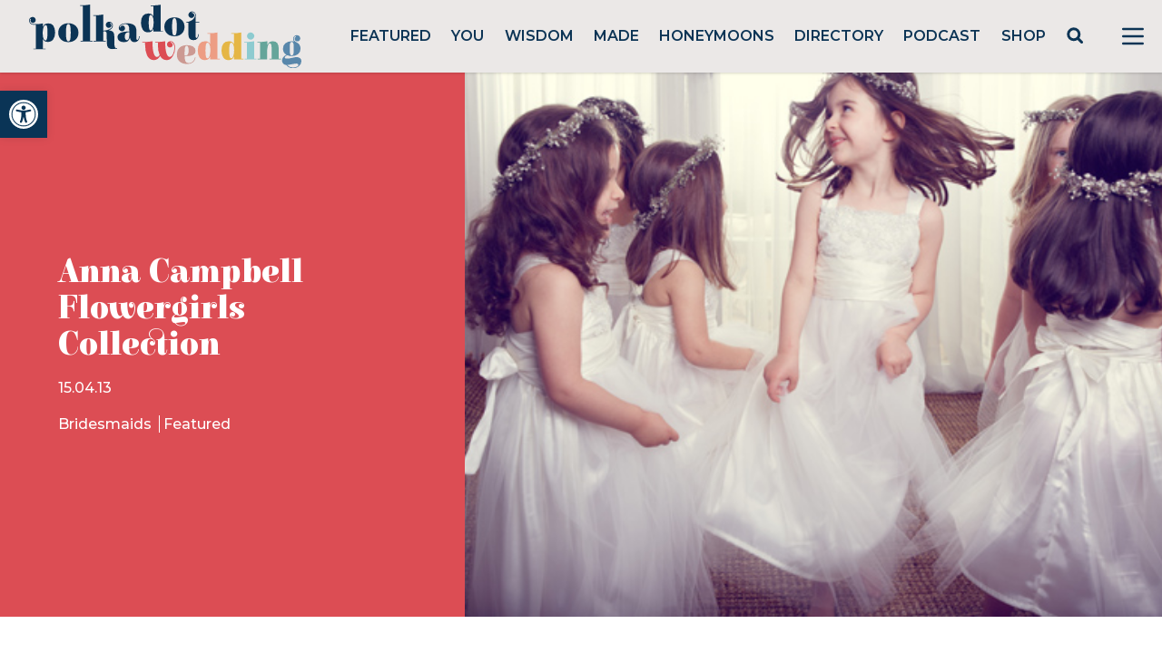

--- FILE ---
content_type: text/html; charset=utf-8
request_url: https://www.google.com/recaptcha/api2/anchor?ar=1&k=6LcQauMZAAAAADOdjzSRcxNyKJga20cWTdsZKu66&co=aHR0cHM6Ly9wb2xrYWRvdHdlZGRpbmcuY29tOjQ0Mw..&hl=en&v=PoyoqOPhxBO7pBk68S4YbpHZ&theme=light&size=normal&anchor-ms=20000&execute-ms=30000&cb=g5upve8iackz
body_size: 49343
content:
<!DOCTYPE HTML><html dir="ltr" lang="en"><head><meta http-equiv="Content-Type" content="text/html; charset=UTF-8">
<meta http-equiv="X-UA-Compatible" content="IE=edge">
<title>reCAPTCHA</title>
<style type="text/css">
/* cyrillic-ext */
@font-face {
  font-family: 'Roboto';
  font-style: normal;
  font-weight: 400;
  font-stretch: 100%;
  src: url(//fonts.gstatic.com/s/roboto/v48/KFO7CnqEu92Fr1ME7kSn66aGLdTylUAMa3GUBHMdazTgWw.woff2) format('woff2');
  unicode-range: U+0460-052F, U+1C80-1C8A, U+20B4, U+2DE0-2DFF, U+A640-A69F, U+FE2E-FE2F;
}
/* cyrillic */
@font-face {
  font-family: 'Roboto';
  font-style: normal;
  font-weight: 400;
  font-stretch: 100%;
  src: url(//fonts.gstatic.com/s/roboto/v48/KFO7CnqEu92Fr1ME7kSn66aGLdTylUAMa3iUBHMdazTgWw.woff2) format('woff2');
  unicode-range: U+0301, U+0400-045F, U+0490-0491, U+04B0-04B1, U+2116;
}
/* greek-ext */
@font-face {
  font-family: 'Roboto';
  font-style: normal;
  font-weight: 400;
  font-stretch: 100%;
  src: url(//fonts.gstatic.com/s/roboto/v48/KFO7CnqEu92Fr1ME7kSn66aGLdTylUAMa3CUBHMdazTgWw.woff2) format('woff2');
  unicode-range: U+1F00-1FFF;
}
/* greek */
@font-face {
  font-family: 'Roboto';
  font-style: normal;
  font-weight: 400;
  font-stretch: 100%;
  src: url(//fonts.gstatic.com/s/roboto/v48/KFO7CnqEu92Fr1ME7kSn66aGLdTylUAMa3-UBHMdazTgWw.woff2) format('woff2');
  unicode-range: U+0370-0377, U+037A-037F, U+0384-038A, U+038C, U+038E-03A1, U+03A3-03FF;
}
/* math */
@font-face {
  font-family: 'Roboto';
  font-style: normal;
  font-weight: 400;
  font-stretch: 100%;
  src: url(//fonts.gstatic.com/s/roboto/v48/KFO7CnqEu92Fr1ME7kSn66aGLdTylUAMawCUBHMdazTgWw.woff2) format('woff2');
  unicode-range: U+0302-0303, U+0305, U+0307-0308, U+0310, U+0312, U+0315, U+031A, U+0326-0327, U+032C, U+032F-0330, U+0332-0333, U+0338, U+033A, U+0346, U+034D, U+0391-03A1, U+03A3-03A9, U+03B1-03C9, U+03D1, U+03D5-03D6, U+03F0-03F1, U+03F4-03F5, U+2016-2017, U+2034-2038, U+203C, U+2040, U+2043, U+2047, U+2050, U+2057, U+205F, U+2070-2071, U+2074-208E, U+2090-209C, U+20D0-20DC, U+20E1, U+20E5-20EF, U+2100-2112, U+2114-2115, U+2117-2121, U+2123-214F, U+2190, U+2192, U+2194-21AE, U+21B0-21E5, U+21F1-21F2, U+21F4-2211, U+2213-2214, U+2216-22FF, U+2308-230B, U+2310, U+2319, U+231C-2321, U+2336-237A, U+237C, U+2395, U+239B-23B7, U+23D0, U+23DC-23E1, U+2474-2475, U+25AF, U+25B3, U+25B7, U+25BD, U+25C1, U+25CA, U+25CC, U+25FB, U+266D-266F, U+27C0-27FF, U+2900-2AFF, U+2B0E-2B11, U+2B30-2B4C, U+2BFE, U+3030, U+FF5B, U+FF5D, U+1D400-1D7FF, U+1EE00-1EEFF;
}
/* symbols */
@font-face {
  font-family: 'Roboto';
  font-style: normal;
  font-weight: 400;
  font-stretch: 100%;
  src: url(//fonts.gstatic.com/s/roboto/v48/KFO7CnqEu92Fr1ME7kSn66aGLdTylUAMaxKUBHMdazTgWw.woff2) format('woff2');
  unicode-range: U+0001-000C, U+000E-001F, U+007F-009F, U+20DD-20E0, U+20E2-20E4, U+2150-218F, U+2190, U+2192, U+2194-2199, U+21AF, U+21E6-21F0, U+21F3, U+2218-2219, U+2299, U+22C4-22C6, U+2300-243F, U+2440-244A, U+2460-24FF, U+25A0-27BF, U+2800-28FF, U+2921-2922, U+2981, U+29BF, U+29EB, U+2B00-2BFF, U+4DC0-4DFF, U+FFF9-FFFB, U+10140-1018E, U+10190-1019C, U+101A0, U+101D0-101FD, U+102E0-102FB, U+10E60-10E7E, U+1D2C0-1D2D3, U+1D2E0-1D37F, U+1F000-1F0FF, U+1F100-1F1AD, U+1F1E6-1F1FF, U+1F30D-1F30F, U+1F315, U+1F31C, U+1F31E, U+1F320-1F32C, U+1F336, U+1F378, U+1F37D, U+1F382, U+1F393-1F39F, U+1F3A7-1F3A8, U+1F3AC-1F3AF, U+1F3C2, U+1F3C4-1F3C6, U+1F3CA-1F3CE, U+1F3D4-1F3E0, U+1F3ED, U+1F3F1-1F3F3, U+1F3F5-1F3F7, U+1F408, U+1F415, U+1F41F, U+1F426, U+1F43F, U+1F441-1F442, U+1F444, U+1F446-1F449, U+1F44C-1F44E, U+1F453, U+1F46A, U+1F47D, U+1F4A3, U+1F4B0, U+1F4B3, U+1F4B9, U+1F4BB, U+1F4BF, U+1F4C8-1F4CB, U+1F4D6, U+1F4DA, U+1F4DF, U+1F4E3-1F4E6, U+1F4EA-1F4ED, U+1F4F7, U+1F4F9-1F4FB, U+1F4FD-1F4FE, U+1F503, U+1F507-1F50B, U+1F50D, U+1F512-1F513, U+1F53E-1F54A, U+1F54F-1F5FA, U+1F610, U+1F650-1F67F, U+1F687, U+1F68D, U+1F691, U+1F694, U+1F698, U+1F6AD, U+1F6B2, U+1F6B9-1F6BA, U+1F6BC, U+1F6C6-1F6CF, U+1F6D3-1F6D7, U+1F6E0-1F6EA, U+1F6F0-1F6F3, U+1F6F7-1F6FC, U+1F700-1F7FF, U+1F800-1F80B, U+1F810-1F847, U+1F850-1F859, U+1F860-1F887, U+1F890-1F8AD, U+1F8B0-1F8BB, U+1F8C0-1F8C1, U+1F900-1F90B, U+1F93B, U+1F946, U+1F984, U+1F996, U+1F9E9, U+1FA00-1FA6F, U+1FA70-1FA7C, U+1FA80-1FA89, U+1FA8F-1FAC6, U+1FACE-1FADC, U+1FADF-1FAE9, U+1FAF0-1FAF8, U+1FB00-1FBFF;
}
/* vietnamese */
@font-face {
  font-family: 'Roboto';
  font-style: normal;
  font-weight: 400;
  font-stretch: 100%;
  src: url(//fonts.gstatic.com/s/roboto/v48/KFO7CnqEu92Fr1ME7kSn66aGLdTylUAMa3OUBHMdazTgWw.woff2) format('woff2');
  unicode-range: U+0102-0103, U+0110-0111, U+0128-0129, U+0168-0169, U+01A0-01A1, U+01AF-01B0, U+0300-0301, U+0303-0304, U+0308-0309, U+0323, U+0329, U+1EA0-1EF9, U+20AB;
}
/* latin-ext */
@font-face {
  font-family: 'Roboto';
  font-style: normal;
  font-weight: 400;
  font-stretch: 100%;
  src: url(//fonts.gstatic.com/s/roboto/v48/KFO7CnqEu92Fr1ME7kSn66aGLdTylUAMa3KUBHMdazTgWw.woff2) format('woff2');
  unicode-range: U+0100-02BA, U+02BD-02C5, U+02C7-02CC, U+02CE-02D7, U+02DD-02FF, U+0304, U+0308, U+0329, U+1D00-1DBF, U+1E00-1E9F, U+1EF2-1EFF, U+2020, U+20A0-20AB, U+20AD-20C0, U+2113, U+2C60-2C7F, U+A720-A7FF;
}
/* latin */
@font-face {
  font-family: 'Roboto';
  font-style: normal;
  font-weight: 400;
  font-stretch: 100%;
  src: url(//fonts.gstatic.com/s/roboto/v48/KFO7CnqEu92Fr1ME7kSn66aGLdTylUAMa3yUBHMdazQ.woff2) format('woff2');
  unicode-range: U+0000-00FF, U+0131, U+0152-0153, U+02BB-02BC, U+02C6, U+02DA, U+02DC, U+0304, U+0308, U+0329, U+2000-206F, U+20AC, U+2122, U+2191, U+2193, U+2212, U+2215, U+FEFF, U+FFFD;
}
/* cyrillic-ext */
@font-face {
  font-family: 'Roboto';
  font-style: normal;
  font-weight: 500;
  font-stretch: 100%;
  src: url(//fonts.gstatic.com/s/roboto/v48/KFO7CnqEu92Fr1ME7kSn66aGLdTylUAMa3GUBHMdazTgWw.woff2) format('woff2');
  unicode-range: U+0460-052F, U+1C80-1C8A, U+20B4, U+2DE0-2DFF, U+A640-A69F, U+FE2E-FE2F;
}
/* cyrillic */
@font-face {
  font-family: 'Roboto';
  font-style: normal;
  font-weight: 500;
  font-stretch: 100%;
  src: url(//fonts.gstatic.com/s/roboto/v48/KFO7CnqEu92Fr1ME7kSn66aGLdTylUAMa3iUBHMdazTgWw.woff2) format('woff2');
  unicode-range: U+0301, U+0400-045F, U+0490-0491, U+04B0-04B1, U+2116;
}
/* greek-ext */
@font-face {
  font-family: 'Roboto';
  font-style: normal;
  font-weight: 500;
  font-stretch: 100%;
  src: url(//fonts.gstatic.com/s/roboto/v48/KFO7CnqEu92Fr1ME7kSn66aGLdTylUAMa3CUBHMdazTgWw.woff2) format('woff2');
  unicode-range: U+1F00-1FFF;
}
/* greek */
@font-face {
  font-family: 'Roboto';
  font-style: normal;
  font-weight: 500;
  font-stretch: 100%;
  src: url(//fonts.gstatic.com/s/roboto/v48/KFO7CnqEu92Fr1ME7kSn66aGLdTylUAMa3-UBHMdazTgWw.woff2) format('woff2');
  unicode-range: U+0370-0377, U+037A-037F, U+0384-038A, U+038C, U+038E-03A1, U+03A3-03FF;
}
/* math */
@font-face {
  font-family: 'Roboto';
  font-style: normal;
  font-weight: 500;
  font-stretch: 100%;
  src: url(//fonts.gstatic.com/s/roboto/v48/KFO7CnqEu92Fr1ME7kSn66aGLdTylUAMawCUBHMdazTgWw.woff2) format('woff2');
  unicode-range: U+0302-0303, U+0305, U+0307-0308, U+0310, U+0312, U+0315, U+031A, U+0326-0327, U+032C, U+032F-0330, U+0332-0333, U+0338, U+033A, U+0346, U+034D, U+0391-03A1, U+03A3-03A9, U+03B1-03C9, U+03D1, U+03D5-03D6, U+03F0-03F1, U+03F4-03F5, U+2016-2017, U+2034-2038, U+203C, U+2040, U+2043, U+2047, U+2050, U+2057, U+205F, U+2070-2071, U+2074-208E, U+2090-209C, U+20D0-20DC, U+20E1, U+20E5-20EF, U+2100-2112, U+2114-2115, U+2117-2121, U+2123-214F, U+2190, U+2192, U+2194-21AE, U+21B0-21E5, U+21F1-21F2, U+21F4-2211, U+2213-2214, U+2216-22FF, U+2308-230B, U+2310, U+2319, U+231C-2321, U+2336-237A, U+237C, U+2395, U+239B-23B7, U+23D0, U+23DC-23E1, U+2474-2475, U+25AF, U+25B3, U+25B7, U+25BD, U+25C1, U+25CA, U+25CC, U+25FB, U+266D-266F, U+27C0-27FF, U+2900-2AFF, U+2B0E-2B11, U+2B30-2B4C, U+2BFE, U+3030, U+FF5B, U+FF5D, U+1D400-1D7FF, U+1EE00-1EEFF;
}
/* symbols */
@font-face {
  font-family: 'Roboto';
  font-style: normal;
  font-weight: 500;
  font-stretch: 100%;
  src: url(//fonts.gstatic.com/s/roboto/v48/KFO7CnqEu92Fr1ME7kSn66aGLdTylUAMaxKUBHMdazTgWw.woff2) format('woff2');
  unicode-range: U+0001-000C, U+000E-001F, U+007F-009F, U+20DD-20E0, U+20E2-20E4, U+2150-218F, U+2190, U+2192, U+2194-2199, U+21AF, U+21E6-21F0, U+21F3, U+2218-2219, U+2299, U+22C4-22C6, U+2300-243F, U+2440-244A, U+2460-24FF, U+25A0-27BF, U+2800-28FF, U+2921-2922, U+2981, U+29BF, U+29EB, U+2B00-2BFF, U+4DC0-4DFF, U+FFF9-FFFB, U+10140-1018E, U+10190-1019C, U+101A0, U+101D0-101FD, U+102E0-102FB, U+10E60-10E7E, U+1D2C0-1D2D3, U+1D2E0-1D37F, U+1F000-1F0FF, U+1F100-1F1AD, U+1F1E6-1F1FF, U+1F30D-1F30F, U+1F315, U+1F31C, U+1F31E, U+1F320-1F32C, U+1F336, U+1F378, U+1F37D, U+1F382, U+1F393-1F39F, U+1F3A7-1F3A8, U+1F3AC-1F3AF, U+1F3C2, U+1F3C4-1F3C6, U+1F3CA-1F3CE, U+1F3D4-1F3E0, U+1F3ED, U+1F3F1-1F3F3, U+1F3F5-1F3F7, U+1F408, U+1F415, U+1F41F, U+1F426, U+1F43F, U+1F441-1F442, U+1F444, U+1F446-1F449, U+1F44C-1F44E, U+1F453, U+1F46A, U+1F47D, U+1F4A3, U+1F4B0, U+1F4B3, U+1F4B9, U+1F4BB, U+1F4BF, U+1F4C8-1F4CB, U+1F4D6, U+1F4DA, U+1F4DF, U+1F4E3-1F4E6, U+1F4EA-1F4ED, U+1F4F7, U+1F4F9-1F4FB, U+1F4FD-1F4FE, U+1F503, U+1F507-1F50B, U+1F50D, U+1F512-1F513, U+1F53E-1F54A, U+1F54F-1F5FA, U+1F610, U+1F650-1F67F, U+1F687, U+1F68D, U+1F691, U+1F694, U+1F698, U+1F6AD, U+1F6B2, U+1F6B9-1F6BA, U+1F6BC, U+1F6C6-1F6CF, U+1F6D3-1F6D7, U+1F6E0-1F6EA, U+1F6F0-1F6F3, U+1F6F7-1F6FC, U+1F700-1F7FF, U+1F800-1F80B, U+1F810-1F847, U+1F850-1F859, U+1F860-1F887, U+1F890-1F8AD, U+1F8B0-1F8BB, U+1F8C0-1F8C1, U+1F900-1F90B, U+1F93B, U+1F946, U+1F984, U+1F996, U+1F9E9, U+1FA00-1FA6F, U+1FA70-1FA7C, U+1FA80-1FA89, U+1FA8F-1FAC6, U+1FACE-1FADC, U+1FADF-1FAE9, U+1FAF0-1FAF8, U+1FB00-1FBFF;
}
/* vietnamese */
@font-face {
  font-family: 'Roboto';
  font-style: normal;
  font-weight: 500;
  font-stretch: 100%;
  src: url(//fonts.gstatic.com/s/roboto/v48/KFO7CnqEu92Fr1ME7kSn66aGLdTylUAMa3OUBHMdazTgWw.woff2) format('woff2');
  unicode-range: U+0102-0103, U+0110-0111, U+0128-0129, U+0168-0169, U+01A0-01A1, U+01AF-01B0, U+0300-0301, U+0303-0304, U+0308-0309, U+0323, U+0329, U+1EA0-1EF9, U+20AB;
}
/* latin-ext */
@font-face {
  font-family: 'Roboto';
  font-style: normal;
  font-weight: 500;
  font-stretch: 100%;
  src: url(//fonts.gstatic.com/s/roboto/v48/KFO7CnqEu92Fr1ME7kSn66aGLdTylUAMa3KUBHMdazTgWw.woff2) format('woff2');
  unicode-range: U+0100-02BA, U+02BD-02C5, U+02C7-02CC, U+02CE-02D7, U+02DD-02FF, U+0304, U+0308, U+0329, U+1D00-1DBF, U+1E00-1E9F, U+1EF2-1EFF, U+2020, U+20A0-20AB, U+20AD-20C0, U+2113, U+2C60-2C7F, U+A720-A7FF;
}
/* latin */
@font-face {
  font-family: 'Roboto';
  font-style: normal;
  font-weight: 500;
  font-stretch: 100%;
  src: url(//fonts.gstatic.com/s/roboto/v48/KFO7CnqEu92Fr1ME7kSn66aGLdTylUAMa3yUBHMdazQ.woff2) format('woff2');
  unicode-range: U+0000-00FF, U+0131, U+0152-0153, U+02BB-02BC, U+02C6, U+02DA, U+02DC, U+0304, U+0308, U+0329, U+2000-206F, U+20AC, U+2122, U+2191, U+2193, U+2212, U+2215, U+FEFF, U+FFFD;
}
/* cyrillic-ext */
@font-face {
  font-family: 'Roboto';
  font-style: normal;
  font-weight: 900;
  font-stretch: 100%;
  src: url(//fonts.gstatic.com/s/roboto/v48/KFO7CnqEu92Fr1ME7kSn66aGLdTylUAMa3GUBHMdazTgWw.woff2) format('woff2');
  unicode-range: U+0460-052F, U+1C80-1C8A, U+20B4, U+2DE0-2DFF, U+A640-A69F, U+FE2E-FE2F;
}
/* cyrillic */
@font-face {
  font-family: 'Roboto';
  font-style: normal;
  font-weight: 900;
  font-stretch: 100%;
  src: url(//fonts.gstatic.com/s/roboto/v48/KFO7CnqEu92Fr1ME7kSn66aGLdTylUAMa3iUBHMdazTgWw.woff2) format('woff2');
  unicode-range: U+0301, U+0400-045F, U+0490-0491, U+04B0-04B1, U+2116;
}
/* greek-ext */
@font-face {
  font-family: 'Roboto';
  font-style: normal;
  font-weight: 900;
  font-stretch: 100%;
  src: url(//fonts.gstatic.com/s/roboto/v48/KFO7CnqEu92Fr1ME7kSn66aGLdTylUAMa3CUBHMdazTgWw.woff2) format('woff2');
  unicode-range: U+1F00-1FFF;
}
/* greek */
@font-face {
  font-family: 'Roboto';
  font-style: normal;
  font-weight: 900;
  font-stretch: 100%;
  src: url(//fonts.gstatic.com/s/roboto/v48/KFO7CnqEu92Fr1ME7kSn66aGLdTylUAMa3-UBHMdazTgWw.woff2) format('woff2');
  unicode-range: U+0370-0377, U+037A-037F, U+0384-038A, U+038C, U+038E-03A1, U+03A3-03FF;
}
/* math */
@font-face {
  font-family: 'Roboto';
  font-style: normal;
  font-weight: 900;
  font-stretch: 100%;
  src: url(//fonts.gstatic.com/s/roboto/v48/KFO7CnqEu92Fr1ME7kSn66aGLdTylUAMawCUBHMdazTgWw.woff2) format('woff2');
  unicode-range: U+0302-0303, U+0305, U+0307-0308, U+0310, U+0312, U+0315, U+031A, U+0326-0327, U+032C, U+032F-0330, U+0332-0333, U+0338, U+033A, U+0346, U+034D, U+0391-03A1, U+03A3-03A9, U+03B1-03C9, U+03D1, U+03D5-03D6, U+03F0-03F1, U+03F4-03F5, U+2016-2017, U+2034-2038, U+203C, U+2040, U+2043, U+2047, U+2050, U+2057, U+205F, U+2070-2071, U+2074-208E, U+2090-209C, U+20D0-20DC, U+20E1, U+20E5-20EF, U+2100-2112, U+2114-2115, U+2117-2121, U+2123-214F, U+2190, U+2192, U+2194-21AE, U+21B0-21E5, U+21F1-21F2, U+21F4-2211, U+2213-2214, U+2216-22FF, U+2308-230B, U+2310, U+2319, U+231C-2321, U+2336-237A, U+237C, U+2395, U+239B-23B7, U+23D0, U+23DC-23E1, U+2474-2475, U+25AF, U+25B3, U+25B7, U+25BD, U+25C1, U+25CA, U+25CC, U+25FB, U+266D-266F, U+27C0-27FF, U+2900-2AFF, U+2B0E-2B11, U+2B30-2B4C, U+2BFE, U+3030, U+FF5B, U+FF5D, U+1D400-1D7FF, U+1EE00-1EEFF;
}
/* symbols */
@font-face {
  font-family: 'Roboto';
  font-style: normal;
  font-weight: 900;
  font-stretch: 100%;
  src: url(//fonts.gstatic.com/s/roboto/v48/KFO7CnqEu92Fr1ME7kSn66aGLdTylUAMaxKUBHMdazTgWw.woff2) format('woff2');
  unicode-range: U+0001-000C, U+000E-001F, U+007F-009F, U+20DD-20E0, U+20E2-20E4, U+2150-218F, U+2190, U+2192, U+2194-2199, U+21AF, U+21E6-21F0, U+21F3, U+2218-2219, U+2299, U+22C4-22C6, U+2300-243F, U+2440-244A, U+2460-24FF, U+25A0-27BF, U+2800-28FF, U+2921-2922, U+2981, U+29BF, U+29EB, U+2B00-2BFF, U+4DC0-4DFF, U+FFF9-FFFB, U+10140-1018E, U+10190-1019C, U+101A0, U+101D0-101FD, U+102E0-102FB, U+10E60-10E7E, U+1D2C0-1D2D3, U+1D2E0-1D37F, U+1F000-1F0FF, U+1F100-1F1AD, U+1F1E6-1F1FF, U+1F30D-1F30F, U+1F315, U+1F31C, U+1F31E, U+1F320-1F32C, U+1F336, U+1F378, U+1F37D, U+1F382, U+1F393-1F39F, U+1F3A7-1F3A8, U+1F3AC-1F3AF, U+1F3C2, U+1F3C4-1F3C6, U+1F3CA-1F3CE, U+1F3D4-1F3E0, U+1F3ED, U+1F3F1-1F3F3, U+1F3F5-1F3F7, U+1F408, U+1F415, U+1F41F, U+1F426, U+1F43F, U+1F441-1F442, U+1F444, U+1F446-1F449, U+1F44C-1F44E, U+1F453, U+1F46A, U+1F47D, U+1F4A3, U+1F4B0, U+1F4B3, U+1F4B9, U+1F4BB, U+1F4BF, U+1F4C8-1F4CB, U+1F4D6, U+1F4DA, U+1F4DF, U+1F4E3-1F4E6, U+1F4EA-1F4ED, U+1F4F7, U+1F4F9-1F4FB, U+1F4FD-1F4FE, U+1F503, U+1F507-1F50B, U+1F50D, U+1F512-1F513, U+1F53E-1F54A, U+1F54F-1F5FA, U+1F610, U+1F650-1F67F, U+1F687, U+1F68D, U+1F691, U+1F694, U+1F698, U+1F6AD, U+1F6B2, U+1F6B9-1F6BA, U+1F6BC, U+1F6C6-1F6CF, U+1F6D3-1F6D7, U+1F6E0-1F6EA, U+1F6F0-1F6F3, U+1F6F7-1F6FC, U+1F700-1F7FF, U+1F800-1F80B, U+1F810-1F847, U+1F850-1F859, U+1F860-1F887, U+1F890-1F8AD, U+1F8B0-1F8BB, U+1F8C0-1F8C1, U+1F900-1F90B, U+1F93B, U+1F946, U+1F984, U+1F996, U+1F9E9, U+1FA00-1FA6F, U+1FA70-1FA7C, U+1FA80-1FA89, U+1FA8F-1FAC6, U+1FACE-1FADC, U+1FADF-1FAE9, U+1FAF0-1FAF8, U+1FB00-1FBFF;
}
/* vietnamese */
@font-face {
  font-family: 'Roboto';
  font-style: normal;
  font-weight: 900;
  font-stretch: 100%;
  src: url(//fonts.gstatic.com/s/roboto/v48/KFO7CnqEu92Fr1ME7kSn66aGLdTylUAMa3OUBHMdazTgWw.woff2) format('woff2');
  unicode-range: U+0102-0103, U+0110-0111, U+0128-0129, U+0168-0169, U+01A0-01A1, U+01AF-01B0, U+0300-0301, U+0303-0304, U+0308-0309, U+0323, U+0329, U+1EA0-1EF9, U+20AB;
}
/* latin-ext */
@font-face {
  font-family: 'Roboto';
  font-style: normal;
  font-weight: 900;
  font-stretch: 100%;
  src: url(//fonts.gstatic.com/s/roboto/v48/KFO7CnqEu92Fr1ME7kSn66aGLdTylUAMa3KUBHMdazTgWw.woff2) format('woff2');
  unicode-range: U+0100-02BA, U+02BD-02C5, U+02C7-02CC, U+02CE-02D7, U+02DD-02FF, U+0304, U+0308, U+0329, U+1D00-1DBF, U+1E00-1E9F, U+1EF2-1EFF, U+2020, U+20A0-20AB, U+20AD-20C0, U+2113, U+2C60-2C7F, U+A720-A7FF;
}
/* latin */
@font-face {
  font-family: 'Roboto';
  font-style: normal;
  font-weight: 900;
  font-stretch: 100%;
  src: url(//fonts.gstatic.com/s/roboto/v48/KFO7CnqEu92Fr1ME7kSn66aGLdTylUAMa3yUBHMdazQ.woff2) format('woff2');
  unicode-range: U+0000-00FF, U+0131, U+0152-0153, U+02BB-02BC, U+02C6, U+02DA, U+02DC, U+0304, U+0308, U+0329, U+2000-206F, U+20AC, U+2122, U+2191, U+2193, U+2212, U+2215, U+FEFF, U+FFFD;
}

</style>
<link rel="stylesheet" type="text/css" href="https://www.gstatic.com/recaptcha/releases/PoyoqOPhxBO7pBk68S4YbpHZ/styles__ltr.css">
<script nonce="_xbKU4bzvJCneH22oiJW4g" type="text/javascript">window['__recaptcha_api'] = 'https://www.google.com/recaptcha/api2/';</script>
<script type="text/javascript" src="https://www.gstatic.com/recaptcha/releases/PoyoqOPhxBO7pBk68S4YbpHZ/recaptcha__en.js" nonce="_xbKU4bzvJCneH22oiJW4g">
      
    </script></head>
<body><div id="rc-anchor-alert" class="rc-anchor-alert"></div>
<input type="hidden" id="recaptcha-token" value="[base64]">
<script type="text/javascript" nonce="_xbKU4bzvJCneH22oiJW4g">
      recaptcha.anchor.Main.init("[\x22ainput\x22,[\x22bgdata\x22,\x22\x22,\[base64]/[base64]/[base64]/[base64]/[base64]/UltsKytdPUU6KEU8MjA0OD9SW2wrK109RT4+NnwxOTI6KChFJjY0NTEyKT09NTUyOTYmJk0rMTxjLmxlbmd0aCYmKGMuY2hhckNvZGVBdChNKzEpJjY0NTEyKT09NTYzMjA/[base64]/[base64]/[base64]/[base64]/[base64]/[base64]/[base64]\x22,\[base64]\x22,\x22wr3Cl8KTDMKMw6HCmB/DiMO+Z8OZTkEOHi4KJMKRwr7CuBwJw4TCvEnCoDTCght/wpvDhcKCw6dfMmstw77ChEHDnMK3Nlw+w5JUf8KRw7IcwrJxw7zDlFHDgENmw4Uzwp8Tw5XDj8O4wpXDl8KOw443KcKCw6bCmz7DisO2bUPCtU/CpcO9ETHCg8K5akbCgsOtwp0PCjoWwqfDqHA7XsOXScOSwqPClSPCmcKBWcOywp/DkxlnCQLCiRvDqMKKwp1CwqjCscOAwqLDvx/DiMKcw5TCki43wq3CgSHDk8KHPBkNCSPDq8OMdgDDsMKTwrcUw7PCjkoCw75sw67Cqg/[base64]/CkMKldUwGw5HCvsKowptrO8OnwqdtViTCh0cyw5nCo8O1w6DDrForfR/Cv1llwrk3H8OcwpHCvBHDjsOcw48VwqQcw5tTw4wOwoTDlsOjw7XCnMOoM8Kuw7plw5fCtgY6b8OzD8Klw6LDpMKbwpfDgsKFacKZw67Crwp2wqNvwql5Zh/DiFzDhBVvaC0Gw51fJ8O3DsKGw6lGP8KfL8Obbi4Nw77Cn8KFw4fDgGjDsg/[base64]/DgxPCmcOKwrbCvBVVPcKNIMOcwpjDg0zCjkLCqcKSCkgLw45yC2PDjsOPSsOtw4LDvVLCtsKYw6w8T3lkw5zCjcOywrcjw5XDmHXDmCfDu1Mpw6bDjMKQw4/DhMKhw67CuSAzw5UvaMK4EHTCsQPDnlQLwqY6OHU/IMKswpl6AEsQR37CsA3Cv8KmJ8KSSFrCsjAWw5Faw6TCpF9Tw5IsZwfCi8KUwr1ow7XCrcOOfVQiwqLDssKKw49ONsO2w4VOw4DDqMOxwow4w5Rlw6bCmsOfSgHDkhDCv8Owf0lzwp9XJlDDosKqI8KXw4llw5tMw4vDj8KTw6VawrfCq8Ogw7nCkUNBZxXCjcKpwp/DtERGw6JpwrfCrWNkwrvCt27DusK3w4l4worDn8OGwoYhQcOsAMO9wqTDiMKcwodAfUUewo1ww7TCrgnCpBsNbxIwOkrCosKHbcKzwo1uD8OpScKRExh8QsOMGC0zw41Jw7MmT8KPTsOwwrzCrVDChg5ACcKgwpvDlzU6VsKeEcO4KXERw4rDm8OmClrDo8Kpw6YCcg/DmsKKw7lDe8KzbxbDsmZZwqdewr7DtMO/c8O/wrbClMO8wpnCo0hpw5HCi8KAIQDDscO7w7FEBcK2OhA2A8K8UMOtw7LDtWUvFsOJV8Otw7XCrC3CtsOkVMO1DijCucKCBMK/w6IRbBZBdMK3M8KCw6bClcKGwptWW8K4XMOVw6Buw47DpMKMOFbCnyJkwr5ZP0RHw77DugvCh8O0SwNFwooGMXjDpcORwr3ChsOvwovCr8KVwpjDhR4kwqLCoVjClMKTwqIFbwHDhMO0wofDucKUwq9Ywr/DqCQeZlDDsD3CnHwLQFrDhgcvwoPClTwEQMK7LmxjXMKqwq/Ds8Oqw7TDqno3ZMKSLsKUFsOGw7t1GcKoNsKPwpLDo1rChcO5wqJjwrTCmBU2DlTCp8O3wphWRmo/w7VXw4sJdMOGw7LCr2wPw4Q0MBbDusKBw7JJw63DpcKnRcOlbyxECANDVMKQwq/CjMKrBTxEw6UDw7bDhcOtwpUHwqrDty8Kw7nCrH/[base64]/CjsOPw7/Dn8K4w4PDiMK6woQMecOHw7zCocODw5wHEAXDuHAeGH0Qw6UKw6xswoPCkXrDlksVNA7DqcO6fXzCpBbDgcKxOzDCk8Kxw4vCqcKKMW9IDkR0GMKTw4QkFD3CrVhrw6XDrWtyw7EPwrTDoMOeIcORw7LDicKAKkzCrsOiLMK7wr1JwojDlcKmBE/DvU8kwprDhXILY8K3a2xJw7DCucOdw77DuMKqClzCth0OD8OfI8KfRsO8w4pbKz3DmsOSw5LDnMOKwrDCvcK0w4EkOcKjwovDssOUdifCqsKjR8O9w5RZwojCusKhwop3HcOga8KfwpA2wrXCrMK8bFDDrMKdw5PDh00twqIzeMKYwoNBU1HDgMK8JWpsw6LCpHJdwp/Dg1DCujfDhjDCoQ9Mwo3DncOawo/CiMOUwo0+Y8OFQsOrY8K0OXbCtMKYBypDworDs1lPwo81Gg0OFE0Mw5HCqMOKwpTDq8KdwpZ4w6MKfTU5wq52VTjCscO4w77DqMK8w4DCoynDnk8Mw5/ClcOtK8OjTzXDlX/DrGTCo8KzZQEURHPDnXrDrcKswpJoZiJQw57DsiEGQFLCoXPDuQwIExrCjsKkXcOLTAhVwqovEMKqw5cffFwMa8OHw5TCicKTK05yw6LDo8OtEQAQS8OPU8OTVw/Cl3R9wp/DtsKWw4oADwzDqMKtNcOTBGLDi3zDvsOvQkh4HhLCocKGwpYBwqo3E8Kqf8O7wqDCs8OWbnxIwqRIdMOnLMKMw5nCgE1tN8K9wrlsRAcGVsKDw4PCgDbDk8OLw63DssK4w7/CvMKULsKVXiswQFPDvcKLw4VWFsOZw7LDlkbCgcOVwpzClsOWw6LDq8Klw4nCgMKNwrQ+w69DwrTDg8KBWHbDlsK4LRZWw4sSDxoLw6bDnXTCs0zDr8OWw5IuYHDCinFjw7XCtQHDvMK3N8OeT8KnJGPCn8OZXF/Dv3wNTMKbXcOzw5EFw6V4bSlHwpo4w7cREMK1NMKJwr8lNsOdwpXDu8O/eA92w5hHw5XDqwVnw5zDl8KAM2rCncOFw7pjLcOWK8K4wovDuMODMcOIRwxwwpM6DsKVfsOww7rDpQp/wqxsBDRhwp3Dt8KFAsKgwp4gw7jDuMO3wp3CqyJcLcKAYcOxPD3DsVrCrcOgwprCvsK9wqjCjsK7HlYdw6lyaAgzXMO/XA7Co8OXbcKBTcKDw7LCim3DlAUwwrphw4Rbw7/DjmlbCMOhwqrDhXVFw79GPMKvwrfCvsOcw5VXCcKzGwBpwoXDoMKqWMK8NsKfE8KUwq8Nw4HDvn4ew754UBQrwpfDhMO2woDDhXdbZMOqw7/[base64]/BDXClQMNXGtvwr7Cj8O4G8KbGsKFMnrCqsKiw50NAsKOG2JTccKLVsK1bDvCnnLDpsOzwpDDu8OfeMO2wqPCr8KUw57Dm043w4dHw5o1OTQYUwQDwpXDgXvCglLDgALCphPDtGTDlAXDrcOJw7ovDUvCkmRgW8O+w4IJw5HDscKfwqViwrk/PsKfJMKIwrcaH8K4wrvDpMKSw6klwoJyw69kw4VXCsOyw4FTFSrDsGpsw4nCt1/CrsOKw5ZoEmXDvz5uwrw5wo0VPcKSd8KmwoF4woR+w4F8wrhgR0vDtBDCjRjDsnsswpLDrMK/ScKFw5vDlcKMwq3Dg8OPwoPDtMOrwqTDsMOBCmhQbRVewqPCkEtmeMKbYsOrL8KTwocawqXDpxF2wq8Mw51Iwq5uI0Yzw5cAf000PMK1NMOjeE0Iw7nDjMOUw7XDshwzScONQBjCkcOZV8K3GlfChsO+wrwQJMOvZsKCw54IQcO+cMOqw68ewpVvwq/DjsOqwrzCuS/DkcKHw5J1AsKRNsKaa8K9fX3Dl8O0VgpCUCsaw4NNw6zDncOgwqYAw5/[base64]/[base64]/SRssw7jCr8K9wr58wp3CuMKdH8OcX8KEAwXDqsKbM8OuMsOhw7ZeVjbCq8OjHMOhIsKww7ERPC8mwozDslIPLcO5wobDrcKtwodfw6vCpjRAHiZsccKEHMODwrkhwolWP8K0MxMvwqXDiWvCtV/[base64]/[base64]/[base64]/Cv1bCrsO9EFDCkcO/LsKgFMKgLFdvwoPDiU3DmD4qw4PClcOYwoRSM8KkECBqXcK9w7YxwrXCusO9AcONWTl6wr3Dm2nDrHAQImTDmcO8wrE8w4dawrzDn3zCjcOGPMOEw79/[base64]/CrMKdXxfDnw8IwrbDm8Knw43DksKCwrMhwoZWKHwPNMKlw4TDqg/CsTd2QjDDoMOAI8OHwrTDoMOzw7LCusKjw5bDij9YwoB4X8K5V8KGw6jChWdGwoQjVsKPEMOFw4rDjsOOwqh1AsKkwrE/CMKmVSlUw4nCrMOmwrzDhw46FE5rTsO0wpzDjRBnw5AoecODwqNRYsKuw47Dmn1EwqkHwq1bwqYtwonCjGPCqMKlHCfCtlzDucOxDkXCr8K4SzXCnMOAQX4Jw4rDrFLDhcO1D8K0TT/Cl8KUw4fDlsKnwozDpnQddmR+X8KrGnFnwr1/VsOAwoJtByh/w4nCgTcNKxArw7zDjMOTBsOgw7dqw65pw5J7wqbCgUNjfGlwAiRqBkzCrMOxYw9IJBbDiH/DkD3DosKOM0FgKk4lS8KTwo/DnnZCOgMiw4TDo8K8JMOywqMoN8O6YAQ1IgzDvsKsCmvCkxc2FMKtw6XChcOxG8KEP8KQDVjDkMKFwoLChW/CrX1FVcO+wpXDkcOPwqNfw54rwobCom3DhmtDLsOTw5rDjsKiFUwiT8Kxw6VjwrHDtE3CkcKeT0cJw6I9wrFHYMKqTCQwQMO4dcODw5zCnFlAwqNZwr/Dq2AAwo4LwrrDoMKvW8OVw7LDpg1fw7Zscyp5w47Dt8K/wrzCiMKnfAvDvzrCu8Ocf18ybyPDicKsf8OBSUk3CjoISnXDtMO0RXYtIAkrwqLCvH/DqsKHw54ewr3DpGZnwrUMw5EvanTDs8K8KMOSwo/DhcKaScOxDMOPHhs7YxdPUwJTwqPDpVjCiW5wGi3DqsO+J3/DqsOaelfCjVx/E8KrFQ3DrcKow77DqBgQZcKcdsOuwoBKwq7CrcOMZjA/wqDCpcO3wqgtWjrCncKywo59w6DCqMOsCcOGfhFQwpzCm8OTw4J/[base64]/[base64]/[base64]/JUYYw6bCnxnDo8OyWnfDocOvIMOpwp3CkB/[base64]/[base64]/DqW3Dv8OxwoNiRhXDsMKGwoHCv8OLwp7CgsOTw7ogBMKdICA5wpfCkcO3SAvCqH1kWMKtO0nDtMKJw4xLS8Krwq9Bw7nDmsORNSkyw6DCkcKIO05zw43ClyHDoHXCtMKAJ8OoOXQcw67DpzzDjAHDqi87w6wKLcO1wrXDhk5Twqp8wr8yZMOywrwJEDnDhhHDrMK/wrZ6FsKOw69hw65gw6NFw7hTwpkcwpjCkcOTKXHCkThbwqgrwpnDg1jDlU5ew5BYw6RZw5Asw4TDhyg+TcKQfsOtwqfCgcOXw7Jpwq/Di8K2w5HDmCB0wqI0w7jCsDjDvlHDpGDChEbCicOUw5vDl8O5b1xpw6w+wr3DmRHClcK6w6/DuiN2G1vDrMOaTlYpJMKaODccwp/CuGLDisKJSVfCm8K8dsO1w7DChMOywpXDrsK/wq3DlW9MwrgDJsKow40+wpp4wobCnl3Dj8OQeyvCisOKU17CmsORN1paDcKGDcK2w5LCu8O7w5bDs3g+F1TDocKOwrVJwr/DuGbDpMKow4fDhMOSwrEYw4vDu8KIZTvDii5yJhPDhzZww7peNlPDkinCjcK8Z3vDmMK8wpBdDR1GCcOwJMKKw7fDqcKrwr3CnXIDSG7Ct8O/JsKiw5lyTUfCqcKXwp3DhhkQehjDk8OJRMKawq3CozJ4wplpwqzCnMODX8Ocw4DCgV7CuRkvw4HDmjRnwpHDhsO1wp3Ct8KpSMO9wpPCmWzCi27ChUlYw4nDkHjCkcOKBDwsTcO/w5DDtAlPGSPDvMOOE8KqwqHDtg3DnMOsaMORDW4We8Kdd8KjPykpHcOKc8Kdw4LDm8Kewo3CvgJ4w6Jxw5nDoMOrPsK5DMKMS8OeOcOkIcKdw5bDvXnChDPDqXJDHsKNw5jClcO3wqfDoMK2QcOCwobDoHw7KT/CmybDgkEXA8KKw7jDvCrDrWM9FsOvwr5uwrVzegHCj1srb8K4wpzCo8OCw7peMcKxVsK5w65YwpghwonDosKKwpYfbFfCucK6wrcLwocQG8OYZcKzw7/DjBU5T8OuCcK2wrbDn8KCQgdGwpDDoV3CunbCilY9R1QcSEXDscKrFVcFwpfDsR7Cp0jDpsOlwozDm8KSKDfCnQvCmxhCTXfCrFPCmRjCgcORGQjDm8Kcw6fDunVEw4VGw4nCkxfCmMOTG8Oow5DDmcOFwqLCsxJmw6fDpBsuw5vCs8OYw5DCkUVgwp/CtX/Cr8KXJ8KkwpPCnBAYw6JRa37ClcKuwo4YwqVGYWk4w4zCiV8vwqZgwpvDrycoJh5sw7UGwqTCl3wWw5duw6fDqgjDusOeFcKqw7zDnMKJdcKsw68KWsKFwo0QwqY0w5nDlsOdJlk1wqvCuMOLwoUJw4LCuQrDkMKbLX/DgCNxw6HCjMK0w7Qfw5VcS8OCUh5EYTVfNMOYKsKzwpU+ZBXCoMKJSm3CrMKywqrDl8Kqwq5fZMKXd8OPMMOVMXkqw7J2TAfCqcOPw7YzwoZGeFFGw77DijrDg8KYw4Utw6oqVcO8KsO8wrYnw71ewr/Chz7Co8KnCTwfw43DrxbCg0nCqV/DhQ/DjRDCpcOrwo5YdsOLCX1JesKxdsOBPhJBeTfChRPCtcOww6TDrXFxwpxvFCMQw4JLwpVywrHDmT7CtUsaw60QczLCq8KLw5fDgsO0LkUGUMKrPSQBwp9NNMKhBsOVI8Kgw6k/wpvDocK9w7oAw7ple8OVw7vDpUbDvyU8w7vCgMO+CsK2wqJoKlLCkT/[base64]/UcKvwr0xw4vDjn5cfMKFFWpxG8OEKkTCoG/Cv8OPdhHCjjwAwrIUfhwAw4XDqAnCtnR+CEk+w53DuhljwpNTwqF1wqdmDsKyw6vCtGrDksOfw5/Dq8Oiw51KJsO8wpIpw6YNwrEoVcOhCcKqw4rDpsK1w5PDpWzCs8O7w57DvMKvw6BYJU0WwqnCsUXDi8KGXEJTT8OIZ1Nnw5vDgMOJw7jDkw5bwptmw59gwoPDlsKzB1MNw6DDjMKvQcOdwpMdPyrCnsKyMQk5w4REbMKJwqHDrQfChGjCm8OmHRDDt8ORw7PCp8O3eF/DjMOXw6E/O1rCh8K5w4lbwrzCtgpObCnCgg7CnMOFKDTCkcKucFdyIcKoNcKbAcKcwpICw5bDhD1/[base64]/DhMOIw4LDqsOXd8K+wronFMO+GsOjwo3CmkrCgT5BHMK+w6YpGkpsBkYjPsOJamrDs8OTw7c6w5RxwphLJhfDqQ7Co8ODw5DCnHYewpLClHFdw63Dlh7CjSQnPx/DvsK/w6jCv8KYwqNiw7/DuzjCpcOAw6rCnE/CgD/CqMOTXD13GsOTw4EHw7jDnFNrwo5xwq1FbsOPwrEfEn3CicOLw7BswpkKdsKfEsKMwpJtwpMNw5QJw7TCgFXDtcOXFy3DtQNTwqfCgcOnw7YrKgbCkMOZw75ywoFgYzbCvWkww6LCnXIMwoMew4XCoj/CvMKqLxstw6gYwqgIGMKWw4ptw77DmMKANgI+XUwtRgg8UALDqMOTemZswpTClsO3w7bCksKxw55Lw5rDmcKzw43DnsOwBz53w7xZAMOgw7nDrSPDm8OQw5c4wp9HG8OSAcKDNTPDosKUwq7DiEg7TAU8w4AvVcK2w6DDucOjdHBZw7FPOcO/LUTDuMOGwoVvAsOWf1jDjMKLOMKaLnd9T8KLCioXGD4PwqHDg8OlGsOrwrhhYjzChGbCt8K5UggZwoM4GcOLKwTDsMKGVxxJwpLDnsKbKBFXHcKNwrBubxdQD8KedHDCpgjDmQ55Bl/DsAR/w7FNwoBkdhQrBmXCiMO2w7YVaMO7ew9nLcO+SSZhw78QwonDsDd9SmPCkzDDgcKSFMKQwpXCliFgS8OKwq9SUMKnXj3DpVBPG2Q3eVfCosO9wobDm8KEw47DjMOxd8KiBnInw7LCv3trwohtHcK3IS7Dn8KuwqfDmMOaw6DCtsKTN8OOKcKqw6PCtR/[base64]/AsO4wovCqcO0Wk7CiQk3bQo7F2HDsGkODRjDt2/DkA49Pk7Cr8OAwoDDu8KcwoXCoW4Pw7LCh8KywoU8M8KrXcOXw4YRw6JCw6fDkMKXwo50CXp8ccONCQUowroqw4FDW3oOaw3DqXnCocK/w6F4Gh9MwoDCqsOuwpkjwqHCqMKfwqheS8KTT1fDiA0YfW/[base64]/Dj8Olw5LDocO8w7vCtcOBwpjDihnDmk57wqBSw47DgsK3wpjCpsOxwqzCmFDDjsOTIXhfQxMaw7bCoD/DosKYUsOeWcO9woPCssKwScO+w4bCnWXDtcOfasK2OhXDpWAQwo5ZwqBSGMOHwpvCvzUFwoVOFitPw4XCuHfCkcK1XcOww77DnRsrTg/DrBRyNW/DjFd+w7wZKcOnwqBvYMK0w4sVw7UcO8K8RcKJw4fDuMOJwrI1JjHDrEfCiE0BH0Q3w6oAwpbCscKxw6kuL8O8w43Cqw/[base64]/Lhl2wq3Dt8KUTsO3w7/[base64]/CnMK+BcOqQ8K7FcKQMcOqw5Vdw7rCp8KKw4zDvsOpw5fDvsKOVAonwrtcNcOzXSzDvsOqS2/Dl1o8WMKJHcKzXsKHw7kmw5sDwpVOw5phFgAwcxjDqU5PwqDCuMKXWiPCiArCk8OlwrpcwrfDoFbDv8ObG8K5LD0EXcOqacKgbhrCrD3CtU8OdcOYw6TDkcKOwpLDrC7DuMOmw5bDv0XCsidWw74pwqIMwqNswq/DsMKnw4bCi8OtwrgKexcOA3/[base64]/ecKPT8K1LTjDimfCs8Kyw7I+bDvDum5Fwr3DucKLw4PDqsORwoPCs8KKwqhdw5nCu2vChcK4b8KYwplTw6oCw71cHcKEFmnDs09Ww6jCq8K7FmPDvUVZwro1MMOBw4fDuE7CscKiZivDtMKaYiPCnMO3NlbCty3DqD0EQ8Kcwr8rw7/DvXPDscKTwqfCp8Obe8Ozw6hNwq/DmMOiwqB0w4DCrcKzNMOOw5AefcOiZx5Dw5PChMOywqE+T3DDmkLDtCoYeXlaw4jClcOkw5zCj8KzSsKEw5DDlFI+AMKiwrFswqPCgMK3PxLCocKWw5DCqCUdw4rCoUt0w5xhKcK9wrgCBcOHa8K5L8OXAcOVw4/DkCnCoMOpSU4PPV3Du8OdTcKSIGQ6QT0fw6NVwqJjS8Kewp0kMEh2ZMKJHMOlw53CvnbDjcOtwpjDqFnDhRnCvcK0XMO+woRoQcKORsKUXxHDjcOXwrPDpWdAwqzDtsKeUmPDlMOlw5XCjzDCgMKPS11vw75HdsKKwq0Aw6/CoSHDjAlDSsK+wrd+JMK1RRXCizhBwrTCgsObecOQwqbClmTCoMOBCjvDgj/CtcOYTMOIesK9w7LDusKZKsK3wprCn8Kewp7CmD3DiMK3BRRvEVPCiWYkwoJ+wodvw5HDuicNH8OhecKoPcO7woN3Y8KwwqXDu8KMGQHCvsK6w4QfdsK/Unkewr1IMcKBex5CDXx1w685GwRKV8OSSsOLUsOZwq/DgMOow7RAw6cuMcOFwrRjRHgEwoPDmlUlBMO7VEERw7jDn8Kkw715w7DCsMKuYMOYw5nDpFbCq8K/[base64]/VC42w7jCrsKqY8OGw7hGPMKCwqo0Wx3Cm1TClDpNwpBDw77CsDnCo8K/w7zCnC/DtlHCrRskI8KpUMK/wodgYX3DosKiEMKswp/[base64]/woh9JT42w4DCo8OlW8OtFE3CvMOJRlFSwrElecKNN8KQwrYjw7YaMMOlw48mwpwzwoHDpsOxPhssLsORRxnCjnHCncOtwqBMwp8UwpJ1w7LDkMOKw5PCulXDtxXDncOPQsKxIDVWSUXDhDHDv8K7Knl2QDdYZUrCoTBrUBcRw7/Cp8OTJMOUKgcVwqbDqibDmhfCmcOAwrbDjEkkNcOPw7EKC8KVaybCrmjCgsK5wr9FwpHDoFLCnsKPXxAJwqbDncK7UcOfFcK9woXDnUrDqkwFAR/Dv8KtwpDCoMKgQ0vCisK4w47CpxltW0HDqMOSAMK9IFnCu8O5HsOpHgXDj8OPJcKAfivDq8KNMMKZw5hxw7NGwpTCgsOAO8K0w7sIw5UFcG7CuMOffcKBwojClsKEwoYnw6/[base64]/ccKLw4IXDG00DxZUworCkiArV0nDlyJOKsOWXgkJemQIW0xLZ8OpwoXCgsK6w6xaw4coVcKiNcO2wq1ywr/DpcOAbRsMTnrDi8Odw5oJN8OVwrbDmxUVw5TDkSfCpMKREsKVw4JsL10VF3hwwod8JynDn8KyesONdsOeNcKIwr7DucKbfg0KSQfCrMOhElTCjEbDqTY0w4BYLsOVwpNgw4TClQUywqPDncOfw7VBEcKcw5rCrX/DscO+w74RFndXwr7ClsK5wrbCvAt0UUkNal3Ch8Otw7LClsO8wqwJwqEBw7/[base64]/Dr8KyOsKQPRzDj8OWBAMaw7vDq8K7dMO0PUTCpQHDlsKrwprDg18IXWkHwpUgwrokw7TCsEDDh8KqwqnCgjg2AUAawr8DVVQoUyPCvMOjNsK1G0htGiPDg8K7OkXDn8K2aFzDhsO0JsO6wpUqw6MhagzCisK0wpHChsOQw4/DksOow4DCisO+wrrDh8O7SMOmNT7DnW3Cl8KTRMOjwq8geilQDhbDuxYkL0jCpQgNw4EQYlB3DMKNwpzDoMOnwrvCgGvDrCHCs1hjXMOnU8KcwqN2Ek/[base64]/L8KtXh4BZsO5wp7DiMOLw6zCt8OEwrUNJynDoxQrw7oGZcOvwp7Di0zDrMK1w4lKw4vCqcKIYxzCncKLw5TDvnsIGGXChsOPwoV5IE0baMO0w67ClsORCFMYwp3ClcOpw4zCmMKlwpoxLMOpSMK0w5k2w77DmTpSQCR0AsK8b1fCisO4VlVzw7TCmsKnw5VTJAbCjh/CgcO6PMOLaQXCs01Ow5oMGnzDi8OMZ8KTAnJQZsKeTUpSwqopw4LCncOeSzfCr29hw4/Ds8OVwpsrwpTDs8OEwonCoFrDow1Bwq/DpcOawqgEQ0FUw7lyw6xgw6HCtFB5bA7CnwzDhxNJJQU6OcO1QX4AwoVzLQR8RDjDqXMhwrHDosOOw4IMOzHDkBkGwqRHw5bCqTs1esKkcmpdwr1/G8ONw74uw53CkHstwoTDg8OkDEPDkyfDlD9nw4odU8Kfw5gDw77CucO/w7PDuxgYY8ODccOsO3bDgCvDucOWwoBfX8OVw5Edc8ONw7Fkwq4DC8K8Bz7DqWrCsMK9GzUUw5QTIC/Cgl91woPCi8O/WMKQWsO0AcKEw5DCtcO7wp5aw7srQgLDrlN5T25hw719CMKrwosUw7PDnR8GFMOlMT5kaMORwpbDiBZKwpdTKFfDqDPCigzCr3PDhcKRasKYwqkCFxhDw41nwqZ1wpw4TlvCn8KCYg/Ci2YbM8KQw6DCmCZbS0LDvAPCh8Kqwop7wo4YMzkmdcKOwpVTw55jw7x+USsYU8Kvwp1kw6vCnsO2F8OWOXV+ccOXAjc+dG/[base64]/w4ZeHMKVPUzClXXDv8K5w41QOlpewpnCgg5yVcOIeMKJHMOVGxhwD8KxJxNKwrIwwohcVsKcwpvDlsK3b8OEw4HDh051MlHCv3bDk8KgbGzDrcOaQg10OsOvw5g3HF/DhHXCvjzCjcKnBGLDqsO2wp0+EDFFE1TDnSPCkMOZKDhRw7p0ADHDvcKRw6Nxw7ICWcKrw5QuwpLCtMO0w6ZLPVNecknDkMKPLE7Dl8Ksw67DucKpw4A4CsOuX0oEfjvDhcO1wqVRMiDCp8KmwpUDOgVWwoFvSkTDulLCs2NCwpnDoHbDo8KiPsK6wo4AwpQ/BSVaTHZgw6PDnE5/w6HCnl/CiCtrbQ3CscOUN17CpMOhZ8OXwr4Vw5rDg2F6w4M5w5dJwqLCscOVbzzCkMKfw63DiyzDncOXw5DDiMKWX8KKwqbDrTQxP8KQw5hnA2AkwqzDvhbDigEGDFvCqhfCu0haNsOWDhwcwqU7w65PwqnCkgHCkC7DhcOMQFR9asOXey/[base64]/[base64]/DgnIaw7cXHcKfLy/[base64]/fMOHOTbDo8KbwpoJXMKVLWc/G8KcwrpewqMVKsOTe8O0w5tVwrIYwofDlMOwBnXDlMOkwppMLzLDhMKhP8OGSgzConfCicKkMk4eX8KDLsKDXywmUcKIU8OmcMOrL8OgFVUSOGByGMKTElsJQmfCoHhzw6AHZAtyHsO1XzzDoEwZw64uwqRcdm1iw6HCn8KvU1N1wplLw6Rvw4vDhw/Do1LDrcK0eRjCu0TCjMOhfcKhw4wII8OxMAbDvMKwwo7DhFnDllXDtXg+wr/[base64]/DrVrDp0fDrA/CjcKdJsO8J8KXw4zCt8KeZybCrcOmw6NlMGDCkMO/OsKJKcKBdsOcaELCrxvDswnDnwQ+HUg9UnsAw7Agw7vCpQDDnMKheG8zNwPDvsKww7Iew4RZQyrClcOqw5nDv8Orw7HDgQjDu8OVw4sFwoXDpcOsw4JWFmDDqsKLdsOcH8KwUsK3McKLdsOHUABefzjCrFrCkMOBcmHCu8KJw5TCmcOTw5bCkjHCiRwww4nCm3EpVX/DtGFjw7TCgmPDjC0lfhHDgyZ7EcOlw4Q5OlLClcO+M8OMwq3CgcK+wpPCjcOEwrgswr5awojDqRMZG0g+KsOKwo9dw5VdwqImwq/CrcO6O8KHK8OVaVx1Dl8fwql4MMKtFMOAc8Oaw58Jwocvw67CkQFVUMONw5/DhcOkw5w4wrnCthDDosKCRsO5IFEzfljCmsOqwp/DncKrwoXDqBbDnGwfwrk6WsKywpbDqC7DrMKzRMKARBLClMOeWmtcwqHDrsKNHUjDnT9vwrbClXUPMHlWSV16wpBwYD5qw5zCsjN2W03DgFLCrMOQwoJOw67DjsKtO8Orwoc0woHCnwhIwq/DvVrCmyF9w4J6w79zfcK6SsOQVcK1wr9/[base64]/PkRjw6gEM8Kow4vCpHooBHBqw47CmAfDmsKhw63ClQHDm8O/[base64]/KsKrV8O1woHDk2fCl8KXTMO9w5TDkBVzw45VbsOwwobDhUgPwpYkwp7CrG/[base64]/ClMO+ccOYWWTDjcOkw5EdwpQaPMOUcnTDh2HDr8Oaw5BfbMKfV0EIw7fCisO8w7t5w5DDpsO7dcOpK0hXwoYwfEB7wp0uwqHCrgvCjHHCv8K/[base64]/DnsKDI8KgwojCul7Dp8KCwo7CvcKZworCliM4IGPCi0zCki5aLi8cwp9ya8OAJwhYwoDCrg/CukTCnsKJLcKYwocUUcO3wpzCuF7DhSRew7jCvsKaZ30TwprCjXhidcKIVm3Dp8ObHcOIwpsrwqImwqY5w7nDhjzCu8K7w446w77CpcK1w4NYRGrDhBzDvMKaw5dbw7vDuHzCl8O0w5PDpiJABsKhwq94w7Y3w6trfn/DsHVpQDTCtMOdwofCi2ZBwoYuw78CwpDClMO6X8KGOlLDvMO6w4vDksO1PsKGQivDsAJDTcK4K3pmw4LCiFLDvcORwr1gDRc3w4sTw4/Cn8OfwrDClsKww48xLMO0wp9Zwq/DhMONFMKdw7EPUVzCtxLCqsK6wrHDrzUWwrRCf8OxwpHDjsKBSsOawohfw7XCjAEBFwo2BjIfJFrDvMO0woNbEErDk8ONLCrCh3ZUwo3DqcKBw4TDqcKeQABWJxJ4F3MLLnjDnsOGZCQxwpLDgyHCrsO8U1RXw5NYwoVtw4bCnMKWw6AEPV5VWsOCODprw7E/I8OaE0LCi8K0w4BwwrXCoMKyVcKWw6/CiU/Cr2Nrwr3Di8OTw4nDjHLDicOawp/[base64]/Djkg/b1FTR8KEwpLDsMKHwqDDqnRhDSvCj8KUBMKhFcOYw57CuTkKw4hCX3XDuHQ4wqDClyYBw4DDky/Cs8OgS8Kbw5gPw5pswpocwr94wp1Gw5nCnzERPMOWd8OuJBPCmG/[base64]/[base64]/w4TDvy0Cw5TCvxobfh7DvsOxw6XCqcOwwpsIwqHCnXVRwpvCisO6OsKZwps7woTDiAPDjcOoBnhpHMKxw4YOVHVCw4YkYRcWA8OgHsOtw67DvsOyLDBsPREZPcKLw51swoVIFmzCqCAqw6PDt04Gw4I9w6DDnGA3f3bCnsO/wp93PcKrwojDsFvDi8Olw6vDg8O9RsOjw57CrF0Swr9FQcKrw5LDhcOIPkkMw5TDglzCqsO9FT/DucOJwovCl8OhwofDmCDDrsK6w5/CrUddAkYiFhtRFMOwCHMyeyZsKxLCmx7DgURywpfDgAwhLcO9w4Ivw6TCqAfDsCLDhMKgwpFLDE0iZMOtV1zCrsKCAw/Ds8Ogw5JowpItFMKyw7ZNR8OtSiRmXsOuwrfDsXVIw4rChTHDjT3Ctm/DoMOBwolmw7LCjAPDvABUw7c+wqzCvsOnwrUgMVfDisKqTj00YyZUwroqJijCs8K9ZsOCHWVAw5FSwrt/ZsK1T8OkwoTDi8K4w5HCvQJ5VcOJASfCtzl0DVJawpNkBTMTdcKobmEcCwBsdWJfaCE/[base64]/DuBDDicOWwoTCujPCqiXCjsO4c8OeZsKxw5kHwqwOCcKCwrkhfsKcw6gAw5LDsyDDlV5SdDPDqAA/AsKnwpLCisO8QWnCi1hgwrxsw48rwrDCrhRMfEjDosORwq4Mwr/Do8KNw7RnR25sw5PCpcOXwo/CrMKcw6IAG8KBwojDjsOwVsOzLcKdOzlofsOmw6DDnlpdwoXCrQU1wpYAw4DDoRsUcsKLLsKiT8OvTsOGw4ZBJ8OvBCPDn8OfOsKbw70ddV/DuMOmw6HDhAHDinQGWlhoXV8uwonCpWbDhxfDksOTKG7Cqi3DtHvCoDXCs8KXw68Fw4JGL2wBw7LDhXwww57DssOCwo3DgxgMw6PDs34McV5dw45vRsKOwp3Dsm7DhnDDj8O/w48uw552V8OJw57CrAQew7hfAnkCwpMAIyA/b2N9wp9kdMK9FMKLLXcTeMKPYi3CrlvCkirDmMKfwpLCqsKtwoZDwpgsScOMS8OuOwo/w4tWwrUQHBTDlcO1HEtzwonDsUrCsijCl0DCsRPDicKZw4B0wqcNw79oZBbCqWjDpWnDusOPfyYYcsOUfmQ5VxvDv2IAIi/Cj15gAsOpwpgABDsRFhzDp8OfPk5nwrzDhQPDnMKQw5wIDnXDrcO8PW/DnQAYEMKwE2xww6/[base64]/DnhkYwr/ClMOYU8K8PsKFwqjCrMKrQcOqwpZtw7/DscKFRSgDwqnCsVwxw7FgCTdIwpDDlXbCpWrDiMKISCLCu8KBUwFaUR0AwpcTABQecMOXfHwMTGxidBZKIsOzCsOdN8ObCMKuwrYZGMOoG8KwLlnClcKFJwfCmj/DocOfWsOod0tQVsKqTAHCkMOKSMOQw7RSWMOaREfCinwbFsKkwrLCrVXDvcKjUg0fBhTCpTBSw5BAesK1w7DCoxJ2wp8CwqfDvijCj3vCmW3DucKAwr1wOMKYHsKlw4NzwrrDuA3DgsKDw4TCpMKYEcKKRcOHPDcvwoXCiTjCjD/DtkFgw69yw4rCtsOBw5xyF8OGdMO1w6HDvsKDJcK3wqLCqQbCjl/Ch2LCpworwoJbPcK5wq5WaWx3wpnCt1A8fz7CkXPCpMORQ1Aqw5TCryXDkn03w5ZrwoLCksOEwolffsK6OcKMVcOHw4APwpTChlk+AMKrXsKAw4XCmMOswqnDrsKvNMKEw4LCn8ORw6PChcKvwrYXwoojEz0KYMKJw7/DosKuLBFgT28+w7h+PzPCoMKEHsOWw6DDnsOxw6DDvMO/[base64]/wqjClsKIw4jDlU7CmzwbS1pSGsKXfnnDu2g/w6rChMKLCcOywpl4OcK3wqvDtcK1wok+w7bDrcOuwrLCr8OnH8OTPSnCgMKKw43CqD7DpGrDkcK0wqTDoRtTwr0Sw6lEwrzClMO4fAVkHgHDsMO9by3CmMKQwoLDiXp2w53DvVHDg8KKwpbClgjCjhU1DnMYwpbDpWPCv2UGecOIwoE6OwTCqA4tF8OIw5/DlkEiworCncOTNgnCk0HCtMKTFsOpPEbDpMKdQCkQZjIYTGVMw5LCrCfCqgpww7jChD3Ch3pcAsK5wqfDnEHChnoKw5XDhMOQI1DCgMO4ZsOZeVAjMSrDoAt2w7IpwpDDoC7DvQI4wrnDlMKMbcKTM8K0w4fCnsK8w6ZAG8OML8O1MXLCth/Cn2gcMQjCocOIwpIgQVZ9w6zDq21pZifCgF0QDcKsHHlaw5rCrw3CoFUBw4R7wqt3NxfCi8KEOG4jMRdkwqHDjzl5wrHDhsKYXnrCqcOTw6vCjmjDrHDDjMKCw6XCpMONw7QwQMKmwp/CpUPDoELCpFDDsjltwrg2w7fDkA3Cki8gIcOdasKuwqIVwqJlEi7CjjpYw5xqUMKsHidmw4F6wrAKwpA8wqrDuMKrwpjDi8ORwqYxw7B8w4rDjMKvehfCnsOmGsOrwphcTcKBdAUXw79bw7XCksKkLil9wq8qw7vDhE9Iw7VvHi8DeMKJHyzCrsOiwr/[base64]/Dhjl1UFHCnX9mAMK+w5LDssK1wqzCvFrCjTgMDxdSKWpAalTDgVXCpsKEwpzDlsKXCMOXwq7DuMOaZHjDg2/[base64]/w7FNw59cDRoyw4VHIHpJw5zDtx/Dk8OyFcOFQMOgO3YvdRdwwpPCvsOBwqNud8OgwrUiw5kKwqLDv8KdFHRKcUXDjMOnw73CjB/DssOMXsOuKsOcbkHDssKta8KEHMK/FlnDu090KkXChMOlaMKBw7XCjcOlc8OQw69Tw7dHwrnCkF53flzDl2fCiRRzPsOCKMKDAMOYHcKKDsKZw6gxw5bDqnXCo8OAa8KWwpnCq3vDksOTw5IfIRQow4IZwrjCtTvDsQ/[base64]/[base64]/ClMOlEcK0UMOycg3Dv8KuwqVxw6F3w7siRcOywolIw7HCj8KkRcKPYEzCksKwwrLDtcOGT8OXCcKFw5YZwpdGSloBw4zDrsO1wpPDhj/[base64]/CnQ/Cun7DtzzDmMK0FsKpw6A7woc8w6tFBMKvw7LDonAJbcOCLFnDjFLDv8OFfxnDiSJPUR5MQ8KIKBYqwoomwpzDlnVrw4/CosKdw5rCpiM9BMKEwqLDk8O0wolxw7tZKHttMXvCplrDiiPDlifCkMK3HMKmwqLDuBHCu3Ytw741JcKaMU/DsMKkw5bCjsOLAMKaX1pew6p4wo4Gwrxqw44jXsOdECFlaDYkIsOOSWHCvcKSw6Zhwr/[base64]/wr3CrmZFCMK9wpDCjMKsesO4UD3CiTDDj07Dv8OoWsKbw6ERwpfDnBwYwpU6wqHCpUgGw4PDoWfDg8OQw6PDiMKKKsKHeGVow7XDhxgmNsK4woQQwrx4w65OdTEUS8OlwqNJYStuw6kVw4jCgFJuZcOodU4CMm/DmEXDpgIEwqE7w5jCrcOqLsKIRit/d8OmYcO5wrYcwrhcHRzDuhZ+O8KGQU3ChXTDhcK5wrUTYsKrTsOLwq9Iwohww4LDsjRFw7AvwrAzZ8OhLEcFw5bCkMKJLBzClsKhw5hqw6tLw5kjLETDuXbCvmvDmSB9ND8mE8K7MsKMwrEKJhvDlMOuw4PCr8KAFk/DgzPCrsO+LsOdMCzCj8Khw6Uqwrs/w6/DvEEOw7PCvUnCusKwwoZMBT9Zw7Yxw7jDo8O2ex/DjT3DqcKUb8OkDFhQw7LDrx3Cty0bBMOXw6FRGsO9eVdGwoAcY8OBIsK0fcOBJk07wrIZwqvDr8ObwqnDgsOlwo5/wobDrcKwQMOQfMOpFnjCv0TDjWDClFYswovDlcOYw4APwqzDusK5LsOKwohRw4TCj8O/wq3DnsKEwr/Dp1fCkQnDhHpKCMOCDcODKBRrwpF0wqg4wqPCo8O8N2XDlnlODsKTOFHDijggWcOAwovCqsOpwpzCtMO7NVjCo8Kdw4EZw5LDu1/[base64]/SgHCscOWwojCtcOCS8OJUnjDhCRbwoY8wohvAwzCj8O5Vw\\u003d\\u003d\x22],null,[\x22conf\x22,null,\x226LcQauMZAAAAADOdjzSRcxNyKJga20cWTdsZKu66\x22,0,null,null,null,1,[21,125,63,73,95,87,41,43,42,83,102,105,109,121],[1017145,768],0,null,null,null,null,0,null,0,1,700,1,null,0,\[base64]/76lBhnEnQkZnOKMAhnM8xEZ\x22,0,0,null,null,1,null,0,0,null,null,null,0],\x22https://polkadotwedding.com:443\x22,null,[1,1,1],null,null,null,0,3600,[\x22https://www.google.com/intl/en/policies/privacy/\x22,\x22https://www.google.com/intl/en/policies/terms/\x22],\x22/19tOfe/5g2x7gg9u4Ul720H/FXHrxKmBn3VqMrQn/Q\\u003d\x22,0,0,null,1,1768974312584,0,0,[141,196,126,135,57],null,[129,108,14,194],\x22RC-cDPIlihYiy0c9g\x22,null,null,null,null,null,\x220dAFcWeA48v-meSoVlMfp0ZGwZA3YTxg_110JKNcK3afmb9WYOwZAXFQ-XoH-zGaSqsfI3UVNVXban4jjfws5gajK8Vxtl1GBq6w\x22,1769057112486]");
    </script></body></html>

--- FILE ---
content_type: text/html; charset=utf-8
request_url: https://www.google.com/recaptcha/api2/anchor?ar=1&k=6LcQauMZAAAAADOdjzSRcxNyKJga20cWTdsZKu66&co=aHR0cHM6Ly9wb2xrYWRvdHdlZGRpbmcuY29tOjQ0Mw..&hl=en&v=PoyoqOPhxBO7pBk68S4YbpHZ&theme=light&size=normal&anchor-ms=20000&execute-ms=30000&cb=by6xr5pnem71
body_size: 49326
content:
<!DOCTYPE HTML><html dir="ltr" lang="en"><head><meta http-equiv="Content-Type" content="text/html; charset=UTF-8">
<meta http-equiv="X-UA-Compatible" content="IE=edge">
<title>reCAPTCHA</title>
<style type="text/css">
/* cyrillic-ext */
@font-face {
  font-family: 'Roboto';
  font-style: normal;
  font-weight: 400;
  font-stretch: 100%;
  src: url(//fonts.gstatic.com/s/roboto/v48/KFO7CnqEu92Fr1ME7kSn66aGLdTylUAMa3GUBHMdazTgWw.woff2) format('woff2');
  unicode-range: U+0460-052F, U+1C80-1C8A, U+20B4, U+2DE0-2DFF, U+A640-A69F, U+FE2E-FE2F;
}
/* cyrillic */
@font-face {
  font-family: 'Roboto';
  font-style: normal;
  font-weight: 400;
  font-stretch: 100%;
  src: url(//fonts.gstatic.com/s/roboto/v48/KFO7CnqEu92Fr1ME7kSn66aGLdTylUAMa3iUBHMdazTgWw.woff2) format('woff2');
  unicode-range: U+0301, U+0400-045F, U+0490-0491, U+04B0-04B1, U+2116;
}
/* greek-ext */
@font-face {
  font-family: 'Roboto';
  font-style: normal;
  font-weight: 400;
  font-stretch: 100%;
  src: url(//fonts.gstatic.com/s/roboto/v48/KFO7CnqEu92Fr1ME7kSn66aGLdTylUAMa3CUBHMdazTgWw.woff2) format('woff2');
  unicode-range: U+1F00-1FFF;
}
/* greek */
@font-face {
  font-family: 'Roboto';
  font-style: normal;
  font-weight: 400;
  font-stretch: 100%;
  src: url(//fonts.gstatic.com/s/roboto/v48/KFO7CnqEu92Fr1ME7kSn66aGLdTylUAMa3-UBHMdazTgWw.woff2) format('woff2');
  unicode-range: U+0370-0377, U+037A-037F, U+0384-038A, U+038C, U+038E-03A1, U+03A3-03FF;
}
/* math */
@font-face {
  font-family: 'Roboto';
  font-style: normal;
  font-weight: 400;
  font-stretch: 100%;
  src: url(//fonts.gstatic.com/s/roboto/v48/KFO7CnqEu92Fr1ME7kSn66aGLdTylUAMawCUBHMdazTgWw.woff2) format('woff2');
  unicode-range: U+0302-0303, U+0305, U+0307-0308, U+0310, U+0312, U+0315, U+031A, U+0326-0327, U+032C, U+032F-0330, U+0332-0333, U+0338, U+033A, U+0346, U+034D, U+0391-03A1, U+03A3-03A9, U+03B1-03C9, U+03D1, U+03D5-03D6, U+03F0-03F1, U+03F4-03F5, U+2016-2017, U+2034-2038, U+203C, U+2040, U+2043, U+2047, U+2050, U+2057, U+205F, U+2070-2071, U+2074-208E, U+2090-209C, U+20D0-20DC, U+20E1, U+20E5-20EF, U+2100-2112, U+2114-2115, U+2117-2121, U+2123-214F, U+2190, U+2192, U+2194-21AE, U+21B0-21E5, U+21F1-21F2, U+21F4-2211, U+2213-2214, U+2216-22FF, U+2308-230B, U+2310, U+2319, U+231C-2321, U+2336-237A, U+237C, U+2395, U+239B-23B7, U+23D0, U+23DC-23E1, U+2474-2475, U+25AF, U+25B3, U+25B7, U+25BD, U+25C1, U+25CA, U+25CC, U+25FB, U+266D-266F, U+27C0-27FF, U+2900-2AFF, U+2B0E-2B11, U+2B30-2B4C, U+2BFE, U+3030, U+FF5B, U+FF5D, U+1D400-1D7FF, U+1EE00-1EEFF;
}
/* symbols */
@font-face {
  font-family: 'Roboto';
  font-style: normal;
  font-weight: 400;
  font-stretch: 100%;
  src: url(//fonts.gstatic.com/s/roboto/v48/KFO7CnqEu92Fr1ME7kSn66aGLdTylUAMaxKUBHMdazTgWw.woff2) format('woff2');
  unicode-range: U+0001-000C, U+000E-001F, U+007F-009F, U+20DD-20E0, U+20E2-20E4, U+2150-218F, U+2190, U+2192, U+2194-2199, U+21AF, U+21E6-21F0, U+21F3, U+2218-2219, U+2299, U+22C4-22C6, U+2300-243F, U+2440-244A, U+2460-24FF, U+25A0-27BF, U+2800-28FF, U+2921-2922, U+2981, U+29BF, U+29EB, U+2B00-2BFF, U+4DC0-4DFF, U+FFF9-FFFB, U+10140-1018E, U+10190-1019C, U+101A0, U+101D0-101FD, U+102E0-102FB, U+10E60-10E7E, U+1D2C0-1D2D3, U+1D2E0-1D37F, U+1F000-1F0FF, U+1F100-1F1AD, U+1F1E6-1F1FF, U+1F30D-1F30F, U+1F315, U+1F31C, U+1F31E, U+1F320-1F32C, U+1F336, U+1F378, U+1F37D, U+1F382, U+1F393-1F39F, U+1F3A7-1F3A8, U+1F3AC-1F3AF, U+1F3C2, U+1F3C4-1F3C6, U+1F3CA-1F3CE, U+1F3D4-1F3E0, U+1F3ED, U+1F3F1-1F3F3, U+1F3F5-1F3F7, U+1F408, U+1F415, U+1F41F, U+1F426, U+1F43F, U+1F441-1F442, U+1F444, U+1F446-1F449, U+1F44C-1F44E, U+1F453, U+1F46A, U+1F47D, U+1F4A3, U+1F4B0, U+1F4B3, U+1F4B9, U+1F4BB, U+1F4BF, U+1F4C8-1F4CB, U+1F4D6, U+1F4DA, U+1F4DF, U+1F4E3-1F4E6, U+1F4EA-1F4ED, U+1F4F7, U+1F4F9-1F4FB, U+1F4FD-1F4FE, U+1F503, U+1F507-1F50B, U+1F50D, U+1F512-1F513, U+1F53E-1F54A, U+1F54F-1F5FA, U+1F610, U+1F650-1F67F, U+1F687, U+1F68D, U+1F691, U+1F694, U+1F698, U+1F6AD, U+1F6B2, U+1F6B9-1F6BA, U+1F6BC, U+1F6C6-1F6CF, U+1F6D3-1F6D7, U+1F6E0-1F6EA, U+1F6F0-1F6F3, U+1F6F7-1F6FC, U+1F700-1F7FF, U+1F800-1F80B, U+1F810-1F847, U+1F850-1F859, U+1F860-1F887, U+1F890-1F8AD, U+1F8B0-1F8BB, U+1F8C0-1F8C1, U+1F900-1F90B, U+1F93B, U+1F946, U+1F984, U+1F996, U+1F9E9, U+1FA00-1FA6F, U+1FA70-1FA7C, U+1FA80-1FA89, U+1FA8F-1FAC6, U+1FACE-1FADC, U+1FADF-1FAE9, U+1FAF0-1FAF8, U+1FB00-1FBFF;
}
/* vietnamese */
@font-face {
  font-family: 'Roboto';
  font-style: normal;
  font-weight: 400;
  font-stretch: 100%;
  src: url(//fonts.gstatic.com/s/roboto/v48/KFO7CnqEu92Fr1ME7kSn66aGLdTylUAMa3OUBHMdazTgWw.woff2) format('woff2');
  unicode-range: U+0102-0103, U+0110-0111, U+0128-0129, U+0168-0169, U+01A0-01A1, U+01AF-01B0, U+0300-0301, U+0303-0304, U+0308-0309, U+0323, U+0329, U+1EA0-1EF9, U+20AB;
}
/* latin-ext */
@font-face {
  font-family: 'Roboto';
  font-style: normal;
  font-weight: 400;
  font-stretch: 100%;
  src: url(//fonts.gstatic.com/s/roboto/v48/KFO7CnqEu92Fr1ME7kSn66aGLdTylUAMa3KUBHMdazTgWw.woff2) format('woff2');
  unicode-range: U+0100-02BA, U+02BD-02C5, U+02C7-02CC, U+02CE-02D7, U+02DD-02FF, U+0304, U+0308, U+0329, U+1D00-1DBF, U+1E00-1E9F, U+1EF2-1EFF, U+2020, U+20A0-20AB, U+20AD-20C0, U+2113, U+2C60-2C7F, U+A720-A7FF;
}
/* latin */
@font-face {
  font-family: 'Roboto';
  font-style: normal;
  font-weight: 400;
  font-stretch: 100%;
  src: url(//fonts.gstatic.com/s/roboto/v48/KFO7CnqEu92Fr1ME7kSn66aGLdTylUAMa3yUBHMdazQ.woff2) format('woff2');
  unicode-range: U+0000-00FF, U+0131, U+0152-0153, U+02BB-02BC, U+02C6, U+02DA, U+02DC, U+0304, U+0308, U+0329, U+2000-206F, U+20AC, U+2122, U+2191, U+2193, U+2212, U+2215, U+FEFF, U+FFFD;
}
/* cyrillic-ext */
@font-face {
  font-family: 'Roboto';
  font-style: normal;
  font-weight: 500;
  font-stretch: 100%;
  src: url(//fonts.gstatic.com/s/roboto/v48/KFO7CnqEu92Fr1ME7kSn66aGLdTylUAMa3GUBHMdazTgWw.woff2) format('woff2');
  unicode-range: U+0460-052F, U+1C80-1C8A, U+20B4, U+2DE0-2DFF, U+A640-A69F, U+FE2E-FE2F;
}
/* cyrillic */
@font-face {
  font-family: 'Roboto';
  font-style: normal;
  font-weight: 500;
  font-stretch: 100%;
  src: url(//fonts.gstatic.com/s/roboto/v48/KFO7CnqEu92Fr1ME7kSn66aGLdTylUAMa3iUBHMdazTgWw.woff2) format('woff2');
  unicode-range: U+0301, U+0400-045F, U+0490-0491, U+04B0-04B1, U+2116;
}
/* greek-ext */
@font-face {
  font-family: 'Roboto';
  font-style: normal;
  font-weight: 500;
  font-stretch: 100%;
  src: url(//fonts.gstatic.com/s/roboto/v48/KFO7CnqEu92Fr1ME7kSn66aGLdTylUAMa3CUBHMdazTgWw.woff2) format('woff2');
  unicode-range: U+1F00-1FFF;
}
/* greek */
@font-face {
  font-family: 'Roboto';
  font-style: normal;
  font-weight: 500;
  font-stretch: 100%;
  src: url(//fonts.gstatic.com/s/roboto/v48/KFO7CnqEu92Fr1ME7kSn66aGLdTylUAMa3-UBHMdazTgWw.woff2) format('woff2');
  unicode-range: U+0370-0377, U+037A-037F, U+0384-038A, U+038C, U+038E-03A1, U+03A3-03FF;
}
/* math */
@font-face {
  font-family: 'Roboto';
  font-style: normal;
  font-weight: 500;
  font-stretch: 100%;
  src: url(//fonts.gstatic.com/s/roboto/v48/KFO7CnqEu92Fr1ME7kSn66aGLdTylUAMawCUBHMdazTgWw.woff2) format('woff2');
  unicode-range: U+0302-0303, U+0305, U+0307-0308, U+0310, U+0312, U+0315, U+031A, U+0326-0327, U+032C, U+032F-0330, U+0332-0333, U+0338, U+033A, U+0346, U+034D, U+0391-03A1, U+03A3-03A9, U+03B1-03C9, U+03D1, U+03D5-03D6, U+03F0-03F1, U+03F4-03F5, U+2016-2017, U+2034-2038, U+203C, U+2040, U+2043, U+2047, U+2050, U+2057, U+205F, U+2070-2071, U+2074-208E, U+2090-209C, U+20D0-20DC, U+20E1, U+20E5-20EF, U+2100-2112, U+2114-2115, U+2117-2121, U+2123-214F, U+2190, U+2192, U+2194-21AE, U+21B0-21E5, U+21F1-21F2, U+21F4-2211, U+2213-2214, U+2216-22FF, U+2308-230B, U+2310, U+2319, U+231C-2321, U+2336-237A, U+237C, U+2395, U+239B-23B7, U+23D0, U+23DC-23E1, U+2474-2475, U+25AF, U+25B3, U+25B7, U+25BD, U+25C1, U+25CA, U+25CC, U+25FB, U+266D-266F, U+27C0-27FF, U+2900-2AFF, U+2B0E-2B11, U+2B30-2B4C, U+2BFE, U+3030, U+FF5B, U+FF5D, U+1D400-1D7FF, U+1EE00-1EEFF;
}
/* symbols */
@font-face {
  font-family: 'Roboto';
  font-style: normal;
  font-weight: 500;
  font-stretch: 100%;
  src: url(//fonts.gstatic.com/s/roboto/v48/KFO7CnqEu92Fr1ME7kSn66aGLdTylUAMaxKUBHMdazTgWw.woff2) format('woff2');
  unicode-range: U+0001-000C, U+000E-001F, U+007F-009F, U+20DD-20E0, U+20E2-20E4, U+2150-218F, U+2190, U+2192, U+2194-2199, U+21AF, U+21E6-21F0, U+21F3, U+2218-2219, U+2299, U+22C4-22C6, U+2300-243F, U+2440-244A, U+2460-24FF, U+25A0-27BF, U+2800-28FF, U+2921-2922, U+2981, U+29BF, U+29EB, U+2B00-2BFF, U+4DC0-4DFF, U+FFF9-FFFB, U+10140-1018E, U+10190-1019C, U+101A0, U+101D0-101FD, U+102E0-102FB, U+10E60-10E7E, U+1D2C0-1D2D3, U+1D2E0-1D37F, U+1F000-1F0FF, U+1F100-1F1AD, U+1F1E6-1F1FF, U+1F30D-1F30F, U+1F315, U+1F31C, U+1F31E, U+1F320-1F32C, U+1F336, U+1F378, U+1F37D, U+1F382, U+1F393-1F39F, U+1F3A7-1F3A8, U+1F3AC-1F3AF, U+1F3C2, U+1F3C4-1F3C6, U+1F3CA-1F3CE, U+1F3D4-1F3E0, U+1F3ED, U+1F3F1-1F3F3, U+1F3F5-1F3F7, U+1F408, U+1F415, U+1F41F, U+1F426, U+1F43F, U+1F441-1F442, U+1F444, U+1F446-1F449, U+1F44C-1F44E, U+1F453, U+1F46A, U+1F47D, U+1F4A3, U+1F4B0, U+1F4B3, U+1F4B9, U+1F4BB, U+1F4BF, U+1F4C8-1F4CB, U+1F4D6, U+1F4DA, U+1F4DF, U+1F4E3-1F4E6, U+1F4EA-1F4ED, U+1F4F7, U+1F4F9-1F4FB, U+1F4FD-1F4FE, U+1F503, U+1F507-1F50B, U+1F50D, U+1F512-1F513, U+1F53E-1F54A, U+1F54F-1F5FA, U+1F610, U+1F650-1F67F, U+1F687, U+1F68D, U+1F691, U+1F694, U+1F698, U+1F6AD, U+1F6B2, U+1F6B9-1F6BA, U+1F6BC, U+1F6C6-1F6CF, U+1F6D3-1F6D7, U+1F6E0-1F6EA, U+1F6F0-1F6F3, U+1F6F7-1F6FC, U+1F700-1F7FF, U+1F800-1F80B, U+1F810-1F847, U+1F850-1F859, U+1F860-1F887, U+1F890-1F8AD, U+1F8B0-1F8BB, U+1F8C0-1F8C1, U+1F900-1F90B, U+1F93B, U+1F946, U+1F984, U+1F996, U+1F9E9, U+1FA00-1FA6F, U+1FA70-1FA7C, U+1FA80-1FA89, U+1FA8F-1FAC6, U+1FACE-1FADC, U+1FADF-1FAE9, U+1FAF0-1FAF8, U+1FB00-1FBFF;
}
/* vietnamese */
@font-face {
  font-family: 'Roboto';
  font-style: normal;
  font-weight: 500;
  font-stretch: 100%;
  src: url(//fonts.gstatic.com/s/roboto/v48/KFO7CnqEu92Fr1ME7kSn66aGLdTylUAMa3OUBHMdazTgWw.woff2) format('woff2');
  unicode-range: U+0102-0103, U+0110-0111, U+0128-0129, U+0168-0169, U+01A0-01A1, U+01AF-01B0, U+0300-0301, U+0303-0304, U+0308-0309, U+0323, U+0329, U+1EA0-1EF9, U+20AB;
}
/* latin-ext */
@font-face {
  font-family: 'Roboto';
  font-style: normal;
  font-weight: 500;
  font-stretch: 100%;
  src: url(//fonts.gstatic.com/s/roboto/v48/KFO7CnqEu92Fr1ME7kSn66aGLdTylUAMa3KUBHMdazTgWw.woff2) format('woff2');
  unicode-range: U+0100-02BA, U+02BD-02C5, U+02C7-02CC, U+02CE-02D7, U+02DD-02FF, U+0304, U+0308, U+0329, U+1D00-1DBF, U+1E00-1E9F, U+1EF2-1EFF, U+2020, U+20A0-20AB, U+20AD-20C0, U+2113, U+2C60-2C7F, U+A720-A7FF;
}
/* latin */
@font-face {
  font-family: 'Roboto';
  font-style: normal;
  font-weight: 500;
  font-stretch: 100%;
  src: url(//fonts.gstatic.com/s/roboto/v48/KFO7CnqEu92Fr1ME7kSn66aGLdTylUAMa3yUBHMdazQ.woff2) format('woff2');
  unicode-range: U+0000-00FF, U+0131, U+0152-0153, U+02BB-02BC, U+02C6, U+02DA, U+02DC, U+0304, U+0308, U+0329, U+2000-206F, U+20AC, U+2122, U+2191, U+2193, U+2212, U+2215, U+FEFF, U+FFFD;
}
/* cyrillic-ext */
@font-face {
  font-family: 'Roboto';
  font-style: normal;
  font-weight: 900;
  font-stretch: 100%;
  src: url(//fonts.gstatic.com/s/roboto/v48/KFO7CnqEu92Fr1ME7kSn66aGLdTylUAMa3GUBHMdazTgWw.woff2) format('woff2');
  unicode-range: U+0460-052F, U+1C80-1C8A, U+20B4, U+2DE0-2DFF, U+A640-A69F, U+FE2E-FE2F;
}
/* cyrillic */
@font-face {
  font-family: 'Roboto';
  font-style: normal;
  font-weight: 900;
  font-stretch: 100%;
  src: url(//fonts.gstatic.com/s/roboto/v48/KFO7CnqEu92Fr1ME7kSn66aGLdTylUAMa3iUBHMdazTgWw.woff2) format('woff2');
  unicode-range: U+0301, U+0400-045F, U+0490-0491, U+04B0-04B1, U+2116;
}
/* greek-ext */
@font-face {
  font-family: 'Roboto';
  font-style: normal;
  font-weight: 900;
  font-stretch: 100%;
  src: url(//fonts.gstatic.com/s/roboto/v48/KFO7CnqEu92Fr1ME7kSn66aGLdTylUAMa3CUBHMdazTgWw.woff2) format('woff2');
  unicode-range: U+1F00-1FFF;
}
/* greek */
@font-face {
  font-family: 'Roboto';
  font-style: normal;
  font-weight: 900;
  font-stretch: 100%;
  src: url(//fonts.gstatic.com/s/roboto/v48/KFO7CnqEu92Fr1ME7kSn66aGLdTylUAMa3-UBHMdazTgWw.woff2) format('woff2');
  unicode-range: U+0370-0377, U+037A-037F, U+0384-038A, U+038C, U+038E-03A1, U+03A3-03FF;
}
/* math */
@font-face {
  font-family: 'Roboto';
  font-style: normal;
  font-weight: 900;
  font-stretch: 100%;
  src: url(//fonts.gstatic.com/s/roboto/v48/KFO7CnqEu92Fr1ME7kSn66aGLdTylUAMawCUBHMdazTgWw.woff2) format('woff2');
  unicode-range: U+0302-0303, U+0305, U+0307-0308, U+0310, U+0312, U+0315, U+031A, U+0326-0327, U+032C, U+032F-0330, U+0332-0333, U+0338, U+033A, U+0346, U+034D, U+0391-03A1, U+03A3-03A9, U+03B1-03C9, U+03D1, U+03D5-03D6, U+03F0-03F1, U+03F4-03F5, U+2016-2017, U+2034-2038, U+203C, U+2040, U+2043, U+2047, U+2050, U+2057, U+205F, U+2070-2071, U+2074-208E, U+2090-209C, U+20D0-20DC, U+20E1, U+20E5-20EF, U+2100-2112, U+2114-2115, U+2117-2121, U+2123-214F, U+2190, U+2192, U+2194-21AE, U+21B0-21E5, U+21F1-21F2, U+21F4-2211, U+2213-2214, U+2216-22FF, U+2308-230B, U+2310, U+2319, U+231C-2321, U+2336-237A, U+237C, U+2395, U+239B-23B7, U+23D0, U+23DC-23E1, U+2474-2475, U+25AF, U+25B3, U+25B7, U+25BD, U+25C1, U+25CA, U+25CC, U+25FB, U+266D-266F, U+27C0-27FF, U+2900-2AFF, U+2B0E-2B11, U+2B30-2B4C, U+2BFE, U+3030, U+FF5B, U+FF5D, U+1D400-1D7FF, U+1EE00-1EEFF;
}
/* symbols */
@font-face {
  font-family: 'Roboto';
  font-style: normal;
  font-weight: 900;
  font-stretch: 100%;
  src: url(//fonts.gstatic.com/s/roboto/v48/KFO7CnqEu92Fr1ME7kSn66aGLdTylUAMaxKUBHMdazTgWw.woff2) format('woff2');
  unicode-range: U+0001-000C, U+000E-001F, U+007F-009F, U+20DD-20E0, U+20E2-20E4, U+2150-218F, U+2190, U+2192, U+2194-2199, U+21AF, U+21E6-21F0, U+21F3, U+2218-2219, U+2299, U+22C4-22C6, U+2300-243F, U+2440-244A, U+2460-24FF, U+25A0-27BF, U+2800-28FF, U+2921-2922, U+2981, U+29BF, U+29EB, U+2B00-2BFF, U+4DC0-4DFF, U+FFF9-FFFB, U+10140-1018E, U+10190-1019C, U+101A0, U+101D0-101FD, U+102E0-102FB, U+10E60-10E7E, U+1D2C0-1D2D3, U+1D2E0-1D37F, U+1F000-1F0FF, U+1F100-1F1AD, U+1F1E6-1F1FF, U+1F30D-1F30F, U+1F315, U+1F31C, U+1F31E, U+1F320-1F32C, U+1F336, U+1F378, U+1F37D, U+1F382, U+1F393-1F39F, U+1F3A7-1F3A8, U+1F3AC-1F3AF, U+1F3C2, U+1F3C4-1F3C6, U+1F3CA-1F3CE, U+1F3D4-1F3E0, U+1F3ED, U+1F3F1-1F3F3, U+1F3F5-1F3F7, U+1F408, U+1F415, U+1F41F, U+1F426, U+1F43F, U+1F441-1F442, U+1F444, U+1F446-1F449, U+1F44C-1F44E, U+1F453, U+1F46A, U+1F47D, U+1F4A3, U+1F4B0, U+1F4B3, U+1F4B9, U+1F4BB, U+1F4BF, U+1F4C8-1F4CB, U+1F4D6, U+1F4DA, U+1F4DF, U+1F4E3-1F4E6, U+1F4EA-1F4ED, U+1F4F7, U+1F4F9-1F4FB, U+1F4FD-1F4FE, U+1F503, U+1F507-1F50B, U+1F50D, U+1F512-1F513, U+1F53E-1F54A, U+1F54F-1F5FA, U+1F610, U+1F650-1F67F, U+1F687, U+1F68D, U+1F691, U+1F694, U+1F698, U+1F6AD, U+1F6B2, U+1F6B9-1F6BA, U+1F6BC, U+1F6C6-1F6CF, U+1F6D3-1F6D7, U+1F6E0-1F6EA, U+1F6F0-1F6F3, U+1F6F7-1F6FC, U+1F700-1F7FF, U+1F800-1F80B, U+1F810-1F847, U+1F850-1F859, U+1F860-1F887, U+1F890-1F8AD, U+1F8B0-1F8BB, U+1F8C0-1F8C1, U+1F900-1F90B, U+1F93B, U+1F946, U+1F984, U+1F996, U+1F9E9, U+1FA00-1FA6F, U+1FA70-1FA7C, U+1FA80-1FA89, U+1FA8F-1FAC6, U+1FACE-1FADC, U+1FADF-1FAE9, U+1FAF0-1FAF8, U+1FB00-1FBFF;
}
/* vietnamese */
@font-face {
  font-family: 'Roboto';
  font-style: normal;
  font-weight: 900;
  font-stretch: 100%;
  src: url(//fonts.gstatic.com/s/roboto/v48/KFO7CnqEu92Fr1ME7kSn66aGLdTylUAMa3OUBHMdazTgWw.woff2) format('woff2');
  unicode-range: U+0102-0103, U+0110-0111, U+0128-0129, U+0168-0169, U+01A0-01A1, U+01AF-01B0, U+0300-0301, U+0303-0304, U+0308-0309, U+0323, U+0329, U+1EA0-1EF9, U+20AB;
}
/* latin-ext */
@font-face {
  font-family: 'Roboto';
  font-style: normal;
  font-weight: 900;
  font-stretch: 100%;
  src: url(//fonts.gstatic.com/s/roboto/v48/KFO7CnqEu92Fr1ME7kSn66aGLdTylUAMa3KUBHMdazTgWw.woff2) format('woff2');
  unicode-range: U+0100-02BA, U+02BD-02C5, U+02C7-02CC, U+02CE-02D7, U+02DD-02FF, U+0304, U+0308, U+0329, U+1D00-1DBF, U+1E00-1E9F, U+1EF2-1EFF, U+2020, U+20A0-20AB, U+20AD-20C0, U+2113, U+2C60-2C7F, U+A720-A7FF;
}
/* latin */
@font-face {
  font-family: 'Roboto';
  font-style: normal;
  font-weight: 900;
  font-stretch: 100%;
  src: url(//fonts.gstatic.com/s/roboto/v48/KFO7CnqEu92Fr1ME7kSn66aGLdTylUAMa3yUBHMdazQ.woff2) format('woff2');
  unicode-range: U+0000-00FF, U+0131, U+0152-0153, U+02BB-02BC, U+02C6, U+02DA, U+02DC, U+0304, U+0308, U+0329, U+2000-206F, U+20AC, U+2122, U+2191, U+2193, U+2212, U+2215, U+FEFF, U+FFFD;
}

</style>
<link rel="stylesheet" type="text/css" href="https://www.gstatic.com/recaptcha/releases/PoyoqOPhxBO7pBk68S4YbpHZ/styles__ltr.css">
<script nonce="CKkjNxEaIpoEws3zQVXzSQ" type="text/javascript">window['__recaptcha_api'] = 'https://www.google.com/recaptcha/api2/';</script>
<script type="text/javascript" src="https://www.gstatic.com/recaptcha/releases/PoyoqOPhxBO7pBk68S4YbpHZ/recaptcha__en.js" nonce="CKkjNxEaIpoEws3zQVXzSQ">
      
    </script></head>
<body><div id="rc-anchor-alert" class="rc-anchor-alert"></div>
<input type="hidden" id="recaptcha-token" value="[base64]">
<script type="text/javascript" nonce="CKkjNxEaIpoEws3zQVXzSQ">
      recaptcha.anchor.Main.init("[\x22ainput\x22,[\x22bgdata\x22,\x22\x22,\[base64]/[base64]/[base64]/[base64]/[base64]/UltsKytdPUU6KEU8MjA0OD9SW2wrK109RT4+NnwxOTI6KChFJjY0NTEyKT09NTUyOTYmJk0rMTxjLmxlbmd0aCYmKGMuY2hhckNvZGVBdChNKzEpJjY0NTEyKT09NTYzMjA/[base64]/[base64]/[base64]/[base64]/[base64]/[base64]/[base64]\x22,\[base64]\x22,\x22woLCtGTDj8KnA8OxfcOKbcO1wqvCi8KIX8O6woLCnsOMaMOkw4rDgMKLKxDDkSXDnnnDlxpYXBUUwq3DhzPCtMOvw7DCr8OlwpRbKsKDwoxMDzhvwo1pw5RywqrDh1QjwrLCixk8H8Onwp7Cn8KZcVzCssOGMMOKD8KzKBkafHPCosKFfcKcwop7w5/Cig02wrQtw53CpMKOVW1EUC8KwozDiRvCt0PCoEvDjMORDcKlw6LDlyzDjsKQeBLDiRRIw4gnScKSwonDgcOJLsOiwr/[base64]/[base64]/Cqw/DqMOFw4lYSRzDo8Obw5vDgxJBWcOgwoNOw6Jxw6MBwrfCtWsWTTTDulTDo8OKUcOiwol8wprDuMO6wrbDgcONAHVQWn/DsHI9wp3DhhU4KcODMcKxw6XDk8OVwqfDl8KXwqkpdcOfwobCo8KcbcKVw5wIe8KHw7jCpcOFQsKLHjbChwPDhsOQw6JedEwEZ8Kew6/[base64]/w7zCsh5bw7pxwpwfMMOpwrzCkCzCl8KmIMOjc8KGwrHDjFnDkDJcwpzCvMOQw4cPwq98w6nCosOxRB7DjHRpAUTCjQ/CngDChglWLiDCnMKAJCxCwpTCiXvDpMOPC8KSEnd7W8OBW8Kaw6zCvm/ChcK8PMOvw7PCnMOXwoptDGPCg8KWw5dQw4HDqsO3McKpWMK8wqvDucOKwo44QMOmScKKU8OCwok0w7N6aGJ9dznCh8KTOULDucOiw6lzw5fDuMOZYVnDjEtZwqjCri8SCxAnKsKPI8Kwa1ZowrjDhXtLw5vCrg1hDMKPczvDpcOMwrMMw5d/[base64]/Duh5yU8K+C8KWwoTDo0jCrxJdQxDDpiQXw4phw45Jw4bCgHXDnMOoDyXDnMO6w7JdIMOkw7XDsVLCnMONwosXw6sDBcKOKcKBYsKhZsOqBsO3cRXClgzDksKmwrzDo3/Dtgkvw4pULmbDsMOyw6vDlcOUMVPChCDCn8KKw67DsyxLdcOrw45Pw5bDoH/CtcKXwoNJwrotUjrDhlcJDDXDrsO5FMOyJMKCw67DrjwnJMObwrgHw7fCjk04ZsOYwr88wojDv8KFw4xHwqE2HQ1pw6IRMRDCn8KLwopXw4PCoAEAwp5DTDloYEnCvG5rwqPDp8KybMKdKsOIfQfDoMKVw63DrcK4w5Zuwp1ZHSLCoybDoxx5w4/Dt2k/D0jDqVlFfwMvw6/Cl8KHwrIqw5DCtsO/VMKAG8K9KMKxNVUKwovDkSbCgyzDux3CtWHCpsKgE8OfXHZhGH5JcsO8w61Yw5BOBsK+wqHDnG4/[base64]/aE0Bw4zCsibCvjDCtcKew43Djghiw4tOw7c/[base64]/wpkUcmbDtcKSYzIfRHNgUmpCRz5bwpRYwqjCkCQdw448w4E5wosiw5gWw48YwqQrwpnDjAfCnl1qw5nDmAdtKB8Wcn88w59BN0pJc0/[base64]/CgsOUwqABw5oewrR1woxXw5Jfw6hHSltmwqPCiQLDn8K7wrTDmGYhG8Knw7TDhMOwMU4zNgjClcOZQgTDu8OpRsKtwqjCuz0pGcKdwpoIHcOqw7sAVcKRJ8OCWEtdwoHDjsK8wo3CslAhwohwwpPCuCXDusKsX3tWwpJiw4UQXCjCpMO3KW/ClwRVwoZiw4ZER8OsYQcrw6bCl8K1DMKdw4Nlw65HK2ohXg3CsHkIKMK1VXHDhcKUesKBCkc2DMOBDcOcw7rDhTLChMOlwrgsw6tWKUMbw4vCny05acOewq8lwq7CjcKGKWU1w4HCthxGwrLDtz5ZJW/[base64]/CjMKOWRPCvMO8OMOkwoJ+EcOXc8O6wpB3w5wIIQLDuSfDi04XN8KNGTjDnBLDu38XexIvw5ICw4pqwrgRw7nCvV3Dl8KOw5Q0QMKQZ2DCpRNNwo/Cl8ODVDpvMsO0QsOpG3XDu8KECWhBwo4lNsKuRMKGGHRNGcOmw5HDjHd9wps4wqrCgF/CkgjDmgQ5OGjCqcOkw6LCocK3WBjClcOJYlExP0p4w4zCl8KHPsKNbBnCmMORMQtscSIHw4cXXMKPwpzCvcOwwoRhRsO9P3cNwrbCgCF6e8K1wqrCs2EoVG59w7XDn8KDBcOow7rCoFB7GcKrHlzDt2XCtWwBw7cGOsOadsOKw6/CmznDoE1ECsKswo86TMOdw4rDqcKhw75nNnoCwrHCtcOESgx2VBnCqQ9FT8O8aMKkCXxVwqDDk1jDvMKqUcOsWsOoJ8OOF8KiLcOHw6BcwrRGeQbDowQFakPDpwPDmycJwqExJy5ARxk+KU3CnsK3a8ObDMKswoHDpgvCnHvDkMKAw5/Dr0pmw7bCmcOrw5QICMK6SMOYw6jCmzbCvVPDqWoDOcKJMXbCuk1xF8Ovw78yw6pwX8KYWCogw6zCkQt7QgMVw4HDqsKROnXCosONwobDqsOZw4MCHmliwpDCpMKKw59eAsOXw6DDqMK/H8Klw7DCpsOiwq3Cq24VMcK8wrpQw7ZIJ8O/[base64]/DnXjCvwl9w4Y7woTDn19OJE7DknfCucKdw658w7FFTMKrw6zDu3jDucOOwr9Tw7/DtcOJw5bCuTHDtsKhw58bUMOrcTTCnMOJw4JaSW1uw4BfTMOqw57CqX/[base64]/w4tCA8KwfMOyGXTCh8OcPMKxdAcdesOLwqY0w7lEPcOMT34RwrnCrmIiK8KYAHnDlkTDg8K5w5fCkCRzRMOHQsK6NiTCmsOpI3nDosO2f2HDksKjeTjClcOffl3DsVTDiQPDujfCly/[base64]/MMOyDywrwq9wNsKpLBJTw7nCu8OEVULCssKtHUAYQMK+ZMKFaUvCqD4PwplHb2nCljJTDHLCgMOrCcKEw7TCgQhqw5Rfw6w8wqPCvCVbwoTDrMOVwqB+wpvDnsKRw4INWsOgwojDpSMzY8K8LsOHKwYdw5JtUnvDucKJecKdw5stdMOJcU/DkFLCicKJwo/[base64]/w4fDiHnDoMKJwrTCgMKhwpIhQsKeJVPDlMK2KcK8dcKFw4LDlSQWwoR+w4UPWsK8JwrDp8K5w4nCklLDo8Obw47CpsOcT08lw6/CvcKbwpXDtmFew6AHcsKXw5AiLMOTwrhIwrhZeU9bf1bDkz9AOV1Nw7g/[base64]/XMKEUMKXw5ArDFbCuD1OdsO6w5nDqMKoHcOmYsO+w4UYKEXDpzTDszFeDjB/UgpMIxkpwr8Bw5sgwrjCk8K1CcK5w4vDtWQ3QFYDR8OKVgTCp8Oww7HDqsKpZiPCkcO3LCXDp8KIGX/DojJywp3CsHI4wpfDmDpYIgjDhMOnTyoqZyNewq/DsgRgCiswwrFnMMKZwoUQU8OpwqMmw5gqcMO+wpDDpkJBw4TDiEbCp8Kzak3DjsOkYcKMfMOHw5rDtMKLJjgzw5zDgwxMGsKQwqk/UjrDgT5Yw5seG2cRw5jCk0Fyw63Do8KZSsKlw7/DmnfDqzwfwoPCkwxtKTN4EUDClGVWIcOpUw3Du8OVwo9qQi5JwrICwoIbCEjCiMO5XGd5Jm8GwpPCksOyCw/Cs3jDo0dLYcOgbcKYwpQewqHCpsOdw7XDncOxw5gzEsOwwoEQPMOHwrXDtFrCisO8w6DCuSESwrXCixTCti3CocOuVA/Dl0NAw4HChTc8w6XCusKNw4jDhDvCjMONw4h4wrTDpkrDp8KVLhovw7XDjTLDv8KGfMKIa8OBJBbCqXNneMOQXsOuAjTCsMKcwpJwQH3CrUwkasOEw6fDrsKvQsO/G8OTbsKpw4XChBLCoyzDmsOzRcO4w5VwwpPDsztKVXbDgTvCvwFRdVlBwprDnnrCgMK+NjXCvMK7fcOfdMKcaW/CscKAw6fDv8K0I2HCujnDkjIcw4vDvsOQw4TDhcOvw78vSwLClcKEwppLa8Okw7/DhyzDisOGwpLCknhgc8KLw5MxPsO7wr3CnkwqD3/DoxUcw73ChMOKw5oJcCPCtCJ4w6DCpXwGI0bDhExBdsOBwqJOJMOeVQp9wovCtcK3w43DjMODw6PDhVzDm8OMw7LCvBzDksOzw4vCp8Kmw5d0PRXDqMKEw7fDoMO9AjxnW0DDu8Orw6w2ScK2YcOgw75nU8KDw7s/wqjCg8OPwozDisKmwpLCkCLDoC3CtFXDgcO5TMKOaMOHXMOIwrzDhMOnIH3CqGlPwp96wpQHw5bCq8Kcw7ZNw6XCh00ZSCUfwoU5w6jDmCXCpBxmwr/ClVhqb2PCjVdcw7rDqjjCgMOaHGlARsKmw5/ChcK/wqFYOMKjwrXCtynCgTXDrF04w6BNTF8qw7NKwqEDw4YPLsKzTR3DjsOEViXCinHDsibDkcKhVAoYw5XCvMOUdhTDkcOfQsK+wpo0fcOZwqcVHWQ5dx8YwoPCm8OXf8Kpw4TDuMOQXsOvw6RrF8O5BRHCun3DlDbCmsK2wo/DmxI8wpYaH8KQHcO5DsKYJ8KaWy3ChcKKw5QEFU3DthtUwq7CrDptw599SkFDw7Erwotmw7PCgcKBYcKhez4Qw4c4FsKqwpvCrsOiZW3Cp2ASw4gyw4DDvcOYAXLDjcORc1bDqMKgwp3Cr8Omw7jCgsKCTcOTM2TDlMKPLcK8wol8YD/DjsOiwrsmdsKrwqnDggMFYsOcZ8O6wp3CscKONw/Cg8KtWMKGwrPDiQbCvDjDv8OePys0woTDtMOZQgk1w51jwrMJScOEwopuHMKWwoHDixnCmgQ5IMOZw7jCqRpYwr/CuyBgw5RFw4MjwrcCGEDDjTHCmlvDvcOjYcOvDcKSw5rCjsKjwpVkworDicKaMcOXw5p9w4hKaR8UJTIWwrTCr8K7ACvDkcKFVcKuLsOGJ3PCvsKrwrLDlXR2Wx3DicKJccODw5AWTi/[base64]/DsMKAD8Oqwo/DlDI1wq1+FmHCt3XCslI1YcOlMSHCjz/DgnnCisKDa8KoYEDDmMOEHz0wX8KhTmTCgcKuc8OiS8OAwqVVawbDqsOdDsOKF8OcwqvDsMKHwp/DtGnCn14wFMOWSUnDkMKZwqsTwq7Cr8KRwqnCoxdbw4YGwoTClUXDnT10GDNKOsOQw5/CisOQCcKTO8OxS8OLMi1fQ0VYD8K1w7pdQiHCtsO+wqbCvF4qw6jCq08SKsKnZAzDvMK2w7TDlMOMfzplH8KuciXCtxctwpjCnsKRMsOfw5zDtiXCoRHDpDTDmQHCrMOlw4vDuMKhw6F3wqDDlhPDhsK4Igtcw70cwr/Ds8OrwqbCnsKBwqBOwqLDmsKGAXfCu2XCtVNFEMO9AMO3FXlhIAjDiWwPw7gxwqfDikkTwr9rw5ZhWhjDvsK3wqbDk8OTEMO5GcOLLUfDlHfDhVHDpMKid0nDgsKFSSoBwrDClVHCv8KXwrbDuTTCtgIiwoFeSMOhV3k/wqIGeSPCjsKLw6Viw54TLS3Cp2ZhwroSwrTDkm7DhsKEw5BfKz3CtGXCrMO9BsOEw7FQw59GIMOxw7fDmVjDvUXCssOlWsOeF0fChxJ1O8O/B1Muw6zCj8KiZTnDgsONw5Z6f3HDrcKNw4TCmMKnw4RDQU3CnRPDm8KOGgMTDcKZMMOgw4HCjcK8Bwt5wr0Hw5DCqMOTdcOwcsKnwqssdBXDqG43S8Ofwotyw4XDrsOKF8Kjw7vDpy4fAm/DjsKcwqXCvAfDnsKiVsOodsKAcA7DqMO3wpnDsMOEwoDCs8K4Lw3DnwhewoUmRMKvJ8OoZA/Ch3oiS0EowpDCnXQmeyJ7OsKABMKBw6IfwrNobcO3Lm7Ds0jCt8K1d2HDpBRfNcKNwrPCvVbDlMKyw5RwWwfCk8K1wq/DmGUCw7DDn2XDmMO9w7LCtiHDmkjDhcK5w513HcOiRMKvw6xDdlDChUEbecOSwoIjwr7ClCHDlEHDp8OKwpPDjxTDt8Kkw4HDi8KITWBvCMKDwpLClcOhcnnDvlnDqcKORVTClMK5SsOIwpLDgl7DlcOfw4DCs1F+w6knw53CssO8wq/[base64]/CjFTCqsKxEjENfcOFFcKvVy53TcOPJBnClMKEDws+wr8BZntFwoHCm8ODwp7DosOdciJPwqEAwrk8w5/DviQvwoMYwo/CpMOJGcKfw5PCkQTCpMKhPREiJMKTw7fCoVoZIw/[base64]/CulwxecK2wrDDgAYTbQPDqcKow54XAQgIw5nDnifDsx8sNlYwwpPCqgQ+HFlDKwzCplBGwp3DuVHCnDTDgsK/wp7DoC83wqsKQsOfw43DocKYwoHDgwEpw7Nbw53DpsKDGmInwoLDs8KwwqXCowLCqsO1DhBiwoNzThM7w6TDgTc+wr5HwpYmZsK5b3Q5wrVyDcOrw7FNAsK6wobCv8O4woISw5LCrcKWQ8KGw7bCocOWMcOiT8KUw4YwwrfDn3tpNVLDmwICRgPDhMOAw4/DkcOPwrvDg8OawqbDvwh4w6LDhsKMwqfCqj5NcMObRTMEczDDmRTDrhbCsMKVcMOKYF86UsOaw6F/R8KTIMOrwo9NEMOKwpTCtsKCwqIWVi0tQ2tkwrfDtg8iM8KfZ1/Dr8O3RHDDpxHCncOsw4wgw6bDv8OqwqgBRMOew6YawrLCimXCrMOAwoUUYsKbaTfDrsOwYB9gwpxNRU3DiMKww7fDisOZwrMndMOiHyMww7slwrpqw77Dok4AFcOYw6PDv8Klw4jDgsKbwoPDiSETwq7Cp8OGw6w8IcOmwpJiw6/DpibCksKGwoPCgkEdw4lZwp/CkAbCmcKIwoZeJcOMwqHDn8K+biPCjkJYwqzCjDIBV8Ogw409blrCl8K9UFvCnMOAesKvDcOwIMK4B3TCgcOrw5/[base64]/ChMKqUcOgw7DDv8OSwo/DucKMwo4NwqEaFl4hFsO7wqXDh1Y7w43DtsOWesKnwpTCmMKFwrbDkMKrwqbDucK6wo3CtzrDqnLCjcOLwolZUMOQwpR2K3zDllUzAi/Cp8OyTsKeF8OPw4bDv25haMKHcW7DvcKoAcOywqN1w55lw69pY8Kiw4JfKsOPXAphwot/w4PDoiHDqUkdL1nCtTjDuWxiwrUKwo3CuiUxw43DjcO7woEJDXbDmEfDlcOwBXvDnMOfwoAzD8Kdwr3DmDhgw5YSwpjDlMKVw6kOw5BNA3nClzoCw4Vnw7DDtsKHAyfCrH4eEGvCjsOBwr0Iw5LCsgfDvsOpw5/CjcKrDUU9woREw7sGMcOfQcKWw6TDscO/wqfCksOyw6dWVlHCnEFmEn58w4tyC8Kbw5txw7NuwpXDrsO3XMOLKG/CgX7Dlx/[base64]/CMOUN0nCiSxfZMKgVsKSwp3DqF4BHAnDvMK9wo/DrcKswpg2BRjDmwbDhV9cY1pUw5sLJsOAw4PDicKVwrrCj8OSw5nCvMKZH8Kww6hJHMK/A0oBDRfDvMOpw4I4w5sNwq8DPMO3wpTDp1J2wqwVOFBXwpESwpxoRMOeMMO5w4LCksKew4VTw5zDn8OTwrTDr8O5FjfDpyPDkDsVSxtCLHzCvcOxXsKfUcKhC8OuH8OeesK2CcKvw4/DgCs2UcKVaEFbw5rCuwrCpMOPwp3ChGfDuzkvw6I/wqzCtBomwqTCp8OkwpLDi13CginCsxrDhVcSw4jCjWlLNMK1aSjDisOkGcKyw7DChRYgW8KjIH3CpX7CnhY2w5Zow4rChA3Do33DuXzCu0pYbMOkN8KpJsOueX/Dj8O7wplJw4fDn8Ozwr/CpcOuwrnCqcOHwpHCp8Oew6gTdVBXRFXCgcKVGEtxwoIYw4IjwoTCkz/CosO/BF/DsBbCn3XCu3FBShvDiip7bTVewrE5w70aRQHDr8Omw5jDo8OzHDN+w5d4MsKPwocKwplFe8KYw7TCvEg0w69FwovDrAhwwo1qwqvDkyDDoV7CsMOSwrnCr8KUN8O/wpTDoHUowp1nwoF7wrF3e8Kfw7BWCgpcIwnDlXvCrsKGw7rCnDvCncK0OjPCqcKdw47CmMKUw5TDusKqw7MawoIQw6trTxN6w6cZwqJUwrzDlyfCgldsB3IvwqzDlyouw5XDocO/wo7DvAM5BcKcw4oIw7TCrMObT8OhGQjCugHCvFPClD4Iw5xawpnCrhZFJcOLacK4JMKlw5wIIE54FxHDm8OjTXoDwqjCsnzCgDLCv8OTS8Otw5Uhwq4dwohhw7TCii3DgiFUawQQW3jDmzTCoh/DmxNyAsKLwoZuw6LDsH7CuMKOw7/Dg8K4eUbCiMKawqcqwozCoMKlwpchZsKSGsOUwrrCosO6wpg/wohCJsKfw77Ci8OYOMOGw7oJMMOjw4l+ShDDlx7DkcKXcMObYMO8wojDtCdaR8K2CcKuwrtsw7oIw7BXw40/HsObXTHCh2E/w6oiMEMtImvCgsKywpgwW8Kcw6jDm8OXwpd+RSIGacOqw6gbw7ple1kMQX3DhMK2AlvCt8Ovw7wDVRTDgsKSwoXCmkHDqVfDh8KqTErDvCMTaVHCt8O2w5rCk8KJb8KGGWd1w6Z6w5/[base64]/wonCkMOAw7bCslDDmMOyPlUDX8OpwpnDiMOhasOUwrLCkkIZw444w4VwwqrDg1/DncOkY8OWYMKefMKeHcOZBMKlw4nDsy7Cp8Kbw6zCpBTCrWvCgWzCgSnDtMOQwpJDM8OiLMK/esKCw5BQw7lCw58gwpZow5QiwoAvPlFpI8Kjw7I+w7DCryswJCIhw6zCoF4Fw5Q4wp4ywr7Ck8OWw5bCgCxDw6QsPsKLEsOQT8O9JMKsFB7CoRIaVCJrw7nCvcOTQ8KFDivDpcO3ZcOWw5Mow4TCvU7DnMOFwo/CsU7Cv8K6woLCj1XDtHPDlcOOw57DvsOAJcOBN8OYwqR7PcOPwogaw7DDssKnfMKfw5vDl09OworDlzs1w4ZdwqPCgDsXwq7DiMKIw7ZwHcKlUcOJWzfDtRFVTUUPMcOfRsKXw5guIEnDsTLCkkjDtsOrw6TDmAUcw5nDt1vCtD/CmcKaEsOpXcKTwrDCv8ObScKOw4jCvsKGMMKWw4FiwpQRMMK5GsKOAMOqw6J6fBrDiMO8wq/DiR9QM1/DkMOsV8OAw5omYcKlwoXDtsK8wpfDqMKLwo/CrUzChsKHRcKdf8K8ecO0wq4aP8OgwoMKw5pgw78TV0XDusK9W8OESSHDgsKPw57CtV8sw6YPDmwkwpjDmSvCtMKmw7oMw5ROF3vCgsODR8OtfBoBFcOyw4TCuk/Dn1TCscKsUcKZw5h8w5DCingtwr0swrXDocO3QRc9wpljfMKjE8OJFi0Gw47Dt8OqRw59wp/CmWIDw7BiFMKQwq48wpVOw4RRAMKHw6QZw4wgYCliMcKBwrBlwoDDjkcvZzXDkAdkw7rDp8OnwrhrwpjCuGA0DMO0VcOEXVt1w7kfw5fDusKzLsO0wps5w6YqQcK+w7UnSzVmHsKOcsOJw4jDr8K0GMOnQnDDsS5/G3wXXnd8woPCr8OjCcKpOMOxwoTDpjfCmSzCpg55w7pow4XDq1kvFD9CAcOQehpqw5TCo1HCk8KHw6JYwr3CgMKYwovCo8OMw7AGwqXChFFew63ChcK/[base64]/[base64]/wo4Ta8OXE38UwpbDqcKyw7FMwoxfwpAKR8OLw4vCu8O7P8OxQWRKwqTChcOKw5DDvkzDmQDDgMKbFcOYLmhew4/ChMKLwrUuC2ZHwrPDpErCl8O6VsKBwqRAXjLDjz3CsHtgwoFNXRVgw6BIw4TDvsKaBXXCgF7ChcOjXhrCpAfDhMO8wr9fwqvDtcO2ATPDqA8ZGirDscO3wo/CvMOcwpUHC8K5X8ONw5w7JgprdMOKwpwkw71sE3EKITQTIMOJw7ccLFASCX7CtsOYesO5wozDlE3DgMOlRj7Cu0jCli9BeMOQwrwGwq/DscOFwolrw6UMw4hvHzsPLWRTK0fCncOlYMKzaHALMcO4w74mY8O+w5pRU8KdEBISwopGEsOxwonCoMOpQRJ6woxTw63Chw7Cn8KKw59GHR/Cv8O5w4LCsSh2D8OXwrLClG/[base64]/HcKvfwZpw6Itw6jDtMKMwrLCoXfCrVErw7RqMMOQB8K7XMOBwq8Vw7PCu0Mtw71Ow4LDo8KqwqAywpFGwqTDkMKGXRAswo93GsKab8OdWMO3ZATDnQkDfsOZwqTCqcOiwr8Iw5cFwrRrwphIwoM2R1/DljNRZifCosKAwpUNCsOswr1Vw5bCiTLCiB9ww7/CjcOIwrsPw4geLsOywpRdDkpRQsKbS1bDlTLCuMOkwr4xwp9MwpPCsVPCoDcaS2g+C8O9w7/CscOiwrpDZUUPwokpJg7DtC00XUQzw4xqw4gmEcKIPsKVL2PClsKJasOXXsKKYXjDtGpvKTocwr9Ow7EDM0MTMlwYw67Cu8OZKcKQw6TDjsOUe8KYwrfCmWwOdsK/wpgzwo5tTlfDuX/ChMOFwovDk8KOwp7DkHtqw6rDhXlfw4Y3fXVIY8O0bMKoC8K0wrXCoMKPw6LDksKlAh0rwrcXVMOpwqjCsC1nXsOHRMOeZMO5wpfCq8OPw7LDtjwFSMKzE8KNaU83wo3CucOAKsKgW8KRYkocw7fCvxgWJC4XwpDChB7DhMKKw4/Cn1LCg8OTAR7CjsK7HMKRwoTCmnR9Y8KNLcOneMKfCMOHw6XCnxXCmsKuej8gwrFxGcOgSW4RLsOrKcOmwq7Dp8Olw4TDhcODVMKVWSgCw73CtsKUwqtRwprDjTTCl8O+wpXCtkzCjT/[base64]/CsWTDosKBZ8Ksw7PCiyXCig/CpUXCnmlPBsK6w7zDnyczw6Jjw5jCgAJHXXY1AS4Bwp/[base64]/woDDonQow4TDjEjDkcOgwrksw5zCmUoxHlrDvWcLSlXDmiNow58JOG7CoMOXw7HDqAISw5NNw4bDtcK4wpzCkV/CpMOtwrQhwqHDuMO6OcOBciM4w44rR8KAV8KQBAJEbMK2wr/Cig3Donptw5kLD8KKw7LDjcOyw5tAAsOHw6fChhjCuioQQUQdw71fJmPCrcOnw5UVNipgT0dSw45Jw54mI8KSAhlrwrQXw49MYWfDqcKgw4Uyw4HDvh8pSMOpXiB4asO4wojDqMOGBMOANMOTGMKIw4s5K2hewqxDC3/CszrDoMKaw4YXw4ARwq0hfEjCoMKdXzARwqzDhMKCwrcgwrTDusOpw5caaxgrw4YEw6XCqcKmKMO+wohyS8Kuw4sWesOkw6AXOxHCgRjCrQrCmMOPCcOVw4LCjAFGw6ZOwoxqwpBdw6pZw6J/wpMlwpnChzrCtBbCtB/[base64]/NA/ChsOjY8KCwrcITcKNw4kHw7PDnMK2w4/[base64]/[base64]/CtcO1YzAmcMK6BcOGAWMBwozDhMORAsOxXhxSw7TCqUfCmnd6CcKISitjw4/Cm8KZw4LDkFh5wr05wr7CtlTChSPCo8OiwpjCkEdgf8Kgw7bCszjDgD5xw4QnwrTDkcOoVHlQw4AJwqfDhMOFw51MIm/DiMOwAcOmK8KgKGoGbz0RAMOHw40ZFj3CrsKgWMKeW8K3wqXCgsOhwqRrKcK/BcKANl5vc8K9ZsKrRcKAw6wMTMO9wqbDq8KmIlfDtwLDtcKMGsOGw5EUw6zCi8O3w6zCmsKkEz/DpcO8G0HDmsKpw63Cr8KiXErCn8KuasKvwpcpwqDDm8KYdhjCulllZ8KFwq7CmwTCpU5/b3DDgMONWC7ChF7DlsOLURAiDznDuhzDicKTfRHDkkzDqcOzdsOUw54Pw67DjsOTwo12w5fDrgxLwr/ChhzCpjjDgcOSw50mbTfCkcKww57ChTPDgsK+CsKZwrUQLMKCOzPCucKswrzDjEPDkWp9wp99OGY5LG17woJewqfCuWNyP8K6w40+X8Otw6rDjMOTwpnDrw5kwqYrw4skw65xVhDCgzFUA8O1wo/DoCPDtRt/JBHCvMOBOMOrw6nDpFbChFlCwp8TwozCshXCqhzCgcO2M8O9wrIVDVvCn8OOLsKfYsKkdMOwdcOQM8KTw6PCi1lWw6txQ1cBwp5Xw4EEEgJ5WcKFCsK1w4nDnsO2cU/CtgoUdnrCkkvCuBDCpMOZUcOMCxrDhCYeMsK+w4jCmcK3w4QabANLw4gUVR7Cp1E0wqJJw5Mjwq7CkF/Cm8KMwqnDtwDDhFt1w5XDrcKUVMOGLkrDg8Odw6gbwr/Ch34vUsOXP8KCwqEYwrQMw6Q/DcKbdCBVwonDvsK5wq7CskfDr8KewpYhw48wXVwAwoY/KGtZQMOGw4LDuHXCgsKrXsO7wo9RwpLDsyQcwqvDuMKGwr1sCcOeHsK2wqxiwpPCksKCVsO/cRQewpcJwqTCmcO3DcOswpjCmsKCwpjChAg1GcKYw4Q8WSRxwoHDojjDkAfCgsKKfkfCvD3Cs8KhBTdJX0QPZcKZw798wrtaDQ7DvWB8w4rCkT9Nwq7CuQTDocOjeFIewp9JLkgAw5FMacKKa8K5w5xoDsOTQCTCtQwOMgPClcO2JMKaaXkZZgfDt8O0FUjCtH/CjXPDh2c/wpjDnsOvZsOSw7jDtMOHw5LDs0EIw5jCrgzDnizCmg1lwoYOw7zDusOEworDtcOEasKdw7TDgcOsworDr0VaZxbCs8OeVcOFwpl3eXl/w6tsB1bDgMKcw7nDnsOOFQDCnSTDvkHCgcOAwoYrUSPDvsOVw7Mdw7/[base64]/Dpw1/FsOQw4nCh15cS0fCksKBZsK8w60Awrdiw6PCssKfE3Y/[base64]/CkxhKw5ExwpLDlE3Ckz3CllPDjsKLVcOqw7VnLcO4B0/Cp8Ovw4HCqCsqPMORw5nDgDbCsVt4FcKhM0zDsMKffgDCjm/Cm8KlO8O0w7ciJX3DqCLCjhoYw4zDjmLCjMK8wp0OEjtIRwNjNw4XbsOSw5U7d3vDiMONwojCksO3w7HCkkPDhMKcw6PDjsOPw7YQQlfDvmUsw5XDn8KSKMOZw6PDoBjCoWFfw780wp9mQ8OlwofCgMKlWmhcHjvCngZWwrrCocKWw5pQNH/Dtkx/w5d7RcK5wpLClWwew65GWMOJw4wOwpkoUQJBwo5PcxoCFDDChMOxw4Ukw5XCklx3BsKgOsKrwrhKGB3CjT4Ew4wmB8OPwpJfBk3DpsOYwpgEbyhowpDDgwhqLFoIwpZcfMKfCsOcFHR3fMOAHn/DmijCu2QiIl4GTcO2w7nDtlJCw6l7HUlwwotBTnnDvQXCqcOGSWV6a8KTJsOBwqJhwrHCvcK9J3dvw7/[base64]/DssKPw4XCnDw/wqtZwqDDpBjDllzDqcOTw4rCqnY5U2B7wpNPZDjCunXCukNmIhZFH8K0NsKHwrLCvCcWNAjCkcKyw7/CmTHDmMKUwp/ChkFAw6B/[base64]/CmsOkwpllwrNYJmlUw4fCgsOOUMO4w5NLw5HDn3XCpUjCvsOuw5XCvsOFWcKcw6ERwpTCqsOtw5FGwrTDjhPDj0/Dh20QwqLCoGvCsTZwdMKmQcOjw4ZQw5DDm8KzTcK8CkR4esO9w4TDucOgw4vCqsKQw5DCncOPCsKIUhrCiGXDo8OIwp/DosORw5XCjMKLLcO+w6YpUDtkFkPDjsObH8OIwpRQw70bwqHDvsKLw7RQworDt8KcWsOqw5Bywq4fCMO9WQ7CpCzDh1V5wrfCu8KxDXjCjVk4GFTCt8KsKMO9wpFSw4/[base64]/[base64]/Cji1Hw7nDiGPCsQbDt2XCpMKsw4fCgVwRNcOnwrHDmTFkwoPDqjvDuQ7Dm8K4NcKFTHvCrsOiwrbDnmTDnUcmwpFHwqTCscKECMKZfMOvXsOpwo10w4hDwpI/[base64]/DtSjDsDHCmW/DlMKnwozClcOew5nDgn9LZg8DRsKQw5TCryMFwoNpZSnCo2bDocKnwozDky/Dr0nDqsOVw5nDlMOcw6HDpQ95WsOAcMKoQQvDlQXCv1PDicOFZivCvRhrw7hTw5/DvsKHCl1FwpI9w6rCqDrDhVLDmh/DhcO4ey7CsnQWEBgqw6ZGw5rCmMO1XDFBw7gUQnoHXHI/ESHDoMKOwr3DlWrDtFdgKxdhwo3DhXPDmS7CqcKVJFfDn8KHYivCoMK1EB0tEBFIGSlqInfCoip1wpUcw7IXSMK/V8K5wrnCrEpiFcOyfEnCicKiwqXCvMO9wqDDpcOXw6rCqFzDncKAa8KbwopMwpjDnHHDuQLDgFA8woQWR8O/OkzDrsKXw6BFDMKtO2jCng9Fw4nCr8O4EMK0woZOF8OUwqlee8KcwrU8DcKnNsOLYwBDw5XDpWTDgcO/KcOpwpfCnMOjwppBw5vCrk7Co8Oow4/ClHbDm8K1wqNFw63DpDJ9w4NQDkbDvcKww6fCgyEQQ8OIa8KFDiRbD0LDq8Kbw4LCjcKUwppVwoPDscOITB4UwqHCriDCoMOawqsqP8Ktwo3CtMKrJx3CrcKqdXDCnRV+wqfDgA0Ew4VowrYzw4oEw6TDqcOQB8Kfw4J+TCARcMOqw6pnwq8LIhAeQxzCkw/CsU1bwp7DsRpiSGQVw74cw5DDmcOYdsK1w73ClcOsHcOoNsOmwplYw7HCm2hRwoBGwpFIEcOSwpHCncOmY1PChsOOwoVZI8OCwrrDjMK9J8OFwrZPdC/DkWkmw4vDnjbDlMKhIcKfF0NgwqXDgH5gw7YwFcKoPGbCtMK8w5crw5DCnsKke8Kgw5MSN8OCL8OTw7tMw5tMw6vDssO6wpk/[base64]/DkQE9fMO6asKsEMK4w4oXaToABMKmSy/[base64]/w4tcwqPClChhcsO/w6oQwq3CgMKeMz/DisOEwptUB1jCgAB5wqzDgVPDmMOmBsOxccONXMOiGTPDtXciGsKXbcKewofDvRsqKsO9w6c1KB7ClMKGwoDDgcKoSxNlw5jDt2LDsBFgw5AUw6Mdwq/[base64]/Ct8KPw5sewqsewr/DncKbw5EKwr5ewrfDucKGw7/ClEvDkMKFdggwXQBcw5Nhw6dwGcOywrnDikc7ZQvCnMKtw6Ngwq0uaMOvw5Rte1DClgNIwpgbwq/ChyPDtgQqw7vDjVzCsR3DusO/[base64]/DisKqJ8OPW05rO3/DjUXCgsOEV8OcIsKgWBI2YXhyw6YBw7vCt8KSHMOoEcOew6V/RQd6wopdcQ7DiAoGdX7Ct3/CqMKMwp/Cr8OZwoVVEmTDuMKiw4rDiUYnwqZpDMKhw7XDtB3CjSteD8KBw50hAAcPD8ORcsKAXw/ChT7Cpidnw5TCgnMjw4PDl10tw6vDhhd5TDppJETCoMKiETlTeMOUcCYAw5RIDhc9WnlnDncew4rDmsKAwpTDgy/[base64]/w4RzbWN7HB/DqlopQsOowqplw5LCl3jCp8OVwpxkTsO5P3hqNkMswr/CvcOgWMKrwpDDgTdObkvCvGkcwrtgw7fCh0NQUApPwo3CqCk+SGAdIcO3GsK9w709w5bDhCzDuWQPw5/DiygNw6nDnlwqP8KPw6JHw57DvsKTw7HCpMKjaMOtw5XDiSRcw4N4w7haLMK5KcKmw48/bsO3wqQ2w4kGWsOAwosgMz/CjsOywoEEwoQPb8K5O8ONwrvClcOBdxxZbWXClVvCqWzDuMOmW8Ovwr7DqsOaFiILGg/CvS8kLDpTHMKfw5M2wpodQ01DM8KTw5FlBMOHw49mY8Orw54iwqjDlwXCohhyHcK/wqrCk8Ouw43Dq8OAw6bDt8KUw7LCqsK2w61Ww7FDD8KfbMK1w4Jtw7rCqB91KkgxCcOAEiBYR8KRdwLDtCVFfA0owp/[base64]/[base64]/CksKUwoAiN8KDwoXDl8K/[base64]/CuWJCw6DDigxIw5vChUvCp19/wosJY8OhdsKwwqw1NRjDiXQ7MMKfD0TCjcKSw5F9w4kfw7oow5nCkcK1w6/CoAbChm17X8OGclQRR0jDpj13wrjDn1XCtMKKD0QXw4MEeElGw57CpMOQDHLDiFUlX8OBEMK5PcOzccOGw4krwrDCqiROJk/Ch2rCqljCmn9OTMKiw4cdVcOROk0zwpDDvcOmO3BjSsO0K8Kpwp3CrizCqgMwNXlew4fClVDDnknDgHNvMxtIw7DCtE7DtsKGw6Evw5Iienp6w6kZEmItN8OOw5Abw4k0w4VgwqnDr8K+w4fDsxTDnibDr8KIaRxAQ3/CgcOdwqDCthLDmC5cYhHDkcOxXMOPw6xmHcKxw7vDtcKfC8K1fcOBwpUpw4xbw49CwrbCpBHCgFUIbMOTw51ew5w/MQVnwpp/wonDvsKewrDDhX9kP8Kgw6nCmn5Lw47Ds8OtC8KPT3jClHXDkSvDtMKQU0TDosO9dsOEwp1GUw4rMA/Do8KadTDDkGA3Ii9Gf1PCtFzDvsKhB8OkC8KMW1zDjQrClDXDjktawo4BbMOkYcKIwp/[base64]/[base64]/X8OLWlYMwozCpyxWwrHCl1HCvXHChMOPwpfCh8KWI8OZdMOsPC7Dri/Dp8Ovw5TCiMK0YhjDvsOrXsOkw5vDqAHDksOmbsKtOxdRRkBmOsKhwpXDqVjCt8KAUcO2wpnCgkLDlsOTwpMkwrlzw7gQZsOVKCHCtMKmw7zCisOgw60dw6guEBzCtiI+RMOQw4/CmVTCn8O1b8K4eMORw4x5w6TDvDzDk0t4a8KmWsKbAkhoB8KXfsOhwoUeNcOPUErDj8Kdw5TDpcKedzrDs04VE8KaKkbDs8Osw4kBw61VIj0kYsK6OcKuw4bCgsOOw6XCucOpw5/CgVjDl8K+w6J+QifCtl/[base64]/[base64]/w5DDuVjDuj/[base64]/Du0LDlcKIwrfCjBHDtwnDsinDlMOUwojCj8OLL8Kdw5kkYMK9YMKxR8O9C8KOwp0Nw6Aaw5/Dk8KRwpBnNcKhw6bDpB40acKKw6VOwpYww7tDw5ByUsKvFsOqC8OdPw0oRjN4Xg7DkR/Dg8KrI8OvwpRyVAY6CcOZwpnDohLDpEILLsK7w7XCh8KCw4fCrsKcCMOvwo7DpnjDoMOOwpDDjFBeOsOgwoJDwogdwpwSwog9wrMow556IgJ4GsKXGsKFw6tyOcO6wq/DisOHwrbDgMOoQMKDAiDDj8KkcREOB8OidGDDhcKbYsKOJjVQCsOCJXhQw6TCvwQ9WcO8w7Z3w4/Cn8KPwqDCgcKBw4vCukLCiFXCisK8fykedjEiwpXCjHjDlETCrxzCrsKyw5MdwoUmwpEKXXRWSx/Cr0EgwqMRw41dw5nDmhjDki/[base64]/DuCZJE1/ComDCnsK9w7/Cg3bDpG06S14gNMKCw75qwp/Dh8KWwrvDo33DuRZOwrsDfcO4wpXDssKow4zChB0wwrpzJMKQwo/[base64]/DvMKcQcOZw50pwoJUw7bCncKLa8OMwpNmw73Dj8OLE13CkghBw4LCkMKCdAfCqmXCrcObX8KzKhLDgcOVS8O9HVE1wog/[base64]/I8K5w5nCisKdAH9ew5bCoHvDq1DDkmx4V8OBUS1oDcK1w4XCo8KLS1vCqijDoi7Cp8KYw51tw5MeYcODw7jDlMO/w7B1wr5OXsOQCkE7wpotRRvDocO0T8K9woXCn2EIQVzDhBDDnMOFw7XClsOywoLCrgIxw5jDk2TCicO5w7ERwoXDtQBOX8KOE8KpwrrCg8OhKi/ChGhLw4LCgsOEwq9+wpjDjXDDl8KhXjJFCQwFbjoyQ8Onw6fCvlgQSsOTw4oWIsKBaQzChcKXwpvCjMOtwpRfNFAPI01gcDhkUMOgw7YGLDzCkMO7B8KowrkMJWg\\u003d\x22],null,[\x22conf\x22,null,\x226LcQauMZAAAAADOdjzSRcxNyKJga20cWTdsZKu66\x22,0,null,null,null,1,[16,21,125,63,73,95,87,41,43,42,83,102,105,109,121],[1017145,768],0,null,null,null,null,0,null,0,1,700,1,null,0,\[base64]/76lBhnEnQkZnOKMAhmv8xEZ\x22,0,0,null,null,1,null,0,0,null,null,null,0],\x22https://polkadotwedding.com:443\x22,null,[1,1,1],null,null,null,0,3600,[\x22https://www.google.com/intl/en/policies/privacy/\x22,\x22https://www.google.com/intl/en/policies/terms/\x22],\x22Cf+1EyiZEPQts8Hz++IHmvK2z1r928CdAX7mLCPQ/3c\\u003d\x22,0,0,null,1,1768974312301,0,0,[61,158],null,[237],\x22RC-HG5kUH0mMwLDzg\x22,null,null,null,null,null,\x220dAFcWeA6peD91OHUSH62NXZmm-7ypDjcsQO0No6aw8i36ozRuAcrBKyOKIUgM2sXcV57GYBQrJokmQG0e-1MIDW7_KKbFAlgAXw\x22,1769057112530]");
    </script></body></html>

--- FILE ---
content_type: text/css; charset=utf-8
request_url: https://polkadotwedding.com/wp-content/plugins/pmpro-multiple-memberships-per-user/css/frontend.css?ver=0.8.2
body_size: 549
content:

#pmpro_mmpu_levels {
	border-bottom: 1px solid #CCC;
	display: -webkit-flex;
	display: flex;
	-webkit-flex-direction: row;
	flex-direction: row;
	margin-bottom: 3rem;
}

/*---------------------------------------
	Buttons
---------------------------------------*/
#pmpro_mmpu_groups .pmpro_level-select {
	background-color: #FAFAFA;
	border: 1px solid #DADADA;
	-webkit-border-radius: 4px;
	-moz-border-radius: 4px;
	border-radius: 4px;
	color: #777;
	cursor: pointer;
	font-size: 14px;
	font-weight: 400;
	line-height: 1.5em;
	margin: .5em 0;
	padding: 10px 15px;
	text-align: center;
}

#pmpro_mmpu_groups .pmpro_level-select-selected {
	background-color: #dff0d8;
	border-color: #d6e9c6;
	color: #3c763d;
}

#pmpro_mmpu_groups .pmpro_level-select-removed {
	background-color: #f2dede;
	border-color: #ebccd1;
	color: #a94442;
}

#pmpro_mmpu_groups .pmpro_level-select-current {
	background-color: #dff0d8;
	border-color: #d6e9c6;
	color: #3c763d;
}

/*---------------------------------------
	Membership Groups and Levels
---------------------------------------*/
#pmpro_mmpu_groups {
	-webkit-flex: 2 0 0; 
	flex: 2 0 0;
}

#pmpro_mmpu_groups .pmpro_mmpu_group {
	border-bottom: 1px solid #CCC;
	border-top: 5px solid #EFEFEF;
	margin-bottom: 3rem;
	padding-top: 3rem;
}

#pmpro_mmpu_groups .pmpro_mmpu_group:nth-child(1) {
	border-top: none;
	padding-top: 0;
}

#pmpro_mmpu_groups .pmpro_mmpu_group h2.pmpro_mmpu_group-name {
	margin: 0; 
	padding: 0;
}

#pmpro_mmpu_groups .pmpro_mmpu_group p.pmpro_mmpu_group-type {
	color: #666;
	margin: 0 0 2rem 0;
	padding: 0;
}

#pmpro_mmpu_groups .pmpro_mmpu_group .pmpro_mmpu_level {
	border-top: 1px solid #CCC; 
	display: -webkit-flex;
	display: flex;
	-webkit-flex-direction: row;
	flex-direction: row;
}
#pmpro_mmpu_groups .pmpro_mmpu_group .pmpro_mmpu_level:nth-child(odd) {
	background: rgba(125,125,125,.1);
}

#pmpro_mmpu_groups .pmpro_mmpu_group .pmpro_level-info {
	-webkit-flex: 2 0 0; 
	flex: 2 0 0;
	padding: 1em;
}

#pmpro_mmpu_groups .pmpro_mmpu_group .pmpro_level-info p {
	margin: .5rem 0 0 0;
}

#pmpro_mmpu_groups .pmpro_mmpu_group .pmpro_mmpu_level .pmpro_level-name {
	font-weight: 700;
	margin: 0;
	padding: 0;
}

#pmpro_mmpu_groups .pmpro_mmpu_group .pmpro_mmpu_level .pmpro_level-price, 
#pmpro_mmpu_groups .pmpro_mmpu_group .pmpro_mmpu_level .pmpro_level-expiration {
	display: inline-block;
}

#pmpro_mmpu_groups .pmpro_mmpu_group .pmpro_mmpu_level .pmpro_level-expiration {
	color: #666;
	font-style: italic;
}

#pmpro_mmpu_groups .pmpro_mmpu_group .pmpro_level-action {
	-webkit-flex: 1 0 0;
	flex: 1 0 0;
	padding: 1em; 	
}

#pmpro_mmpu_groups .pmpro_mmpu_group .pmpro_mmpu_level .pmpro_level-action label {
	display: block;
}

#pmpro_mmpu_groups .pmpro_mmpu_checkout {
	
}

#pmpro_mmpu_groups .pmpro_mmpu_checkout .pmpro_mmpu_level {
	display: -webkit-flex;
	display: flex;
	-webkit-flex-direction: row;
	flex-direction: row;
}

#pmpro_mmpu_groups .pmpro_mmpu_checkout .pmpro_mmpu_level .pmpro_level-info {
	-webkit-flex: 2 0 0; 
	flex: 2 0 0;
	padding: 1em;
}

#pmpro_mmpu_groups .pmpro_mmpu_checkout .pmpro_mmpu_level .pmpro_level-action {
	-webkit-flex: 1 0 0;
	flex: 1 0 0;
	padding: 1em; 	
}

#pmpro_mmpu_groups .pmpro_mmpu_checkout .pmpro_mmpu_checkout-button {
	width: 100%;
}

/*---------------------------------------
	Membership Selections
---------------------------------------*/
#pmpro_mmpu_level_selections {
	-webkit-flex: 1 0 0;
	flex: 1 0 0;
}

#pmpro_mmpu_level_selections .widget {
	border: 1px solid #CCC;
	margin: 0 0 0 2rem;
	padding: 0;
}

#pmpro_mmpu_level_selections .widget-title {
	background: rgba(125,125,125,.1);
	border-bottom: 1px solid #CCC;
	color: #444;
	font-weight: bold;
	margin: 0 0 1.5rem 0;
	padding: 1.5rem;
}

#pmpro_mmpu_level_summary, #pmpro_mmpu_level_selections p {
	margin: 0;
	padding: 0 1.5rem 1.5rem 1.5rem;
}

#pmpro_mmpu_level_summary p {
	margin: 1.5rem 0 0 0;
	padding: 0;
}

#pmpro_mmpu_level_selections label {
	display: block;
	font-size: 90%;
	font-weight: bold;
	text-transform: uppercase;
}

#pmpro_mmpu_level_selections .mmpu_currentlevels label {
	color: black;
}

#pmpro_mmpu_level_selections .mmpu_addedlevels label {
	color: green;
}

#pmpro_mmpu_level_selections .mmpu_removedlevels label {
	color: red;
}

#pmpro_mmpu_level_selections .pmpro_mmpu_checkout-button {
	width: 100%;
}

@media (max-width:768px) {
	#pmpro_mmpu_levels,
	.pmpro_mmpu_level
	{
		display: block !important;	
	}
	#pmpro_mmpu_groups,
	#pmpro_mmpu_groups .pmpro_mmpu_level .pmpro_level-info,
	#pmpro_mmpu_groups .pmpro_mmpu_level .pmpro_level-action,
	#pmpro_mmpu_level_selections,
	#pmpro_mmpu_groups .pmpro_mmpu_checkout .pmpro_mmpu_level .pmpro_level-info,
	#pmpro_mmpu_groups .pmpro_mmpu_checkout .pmpro_mmpu_level .pmpro_level-action
	{			
		
	}
	#pmpro_mmpu_groups .pmpro_mmpu_checkout .pmpro_mmpu_level .pmpro_level-info {
		display: none;
	}
	#pmpro_mmpu_groups .pmpro_mmpu_level .pmpro_level-action {
		padding-top: 0;
	}
	#pmpro_mmpu_groups {
		text-align: center; 
	}
	#pmpro_mmpu_level_selections .widget {
		margin: 0;
	}
}